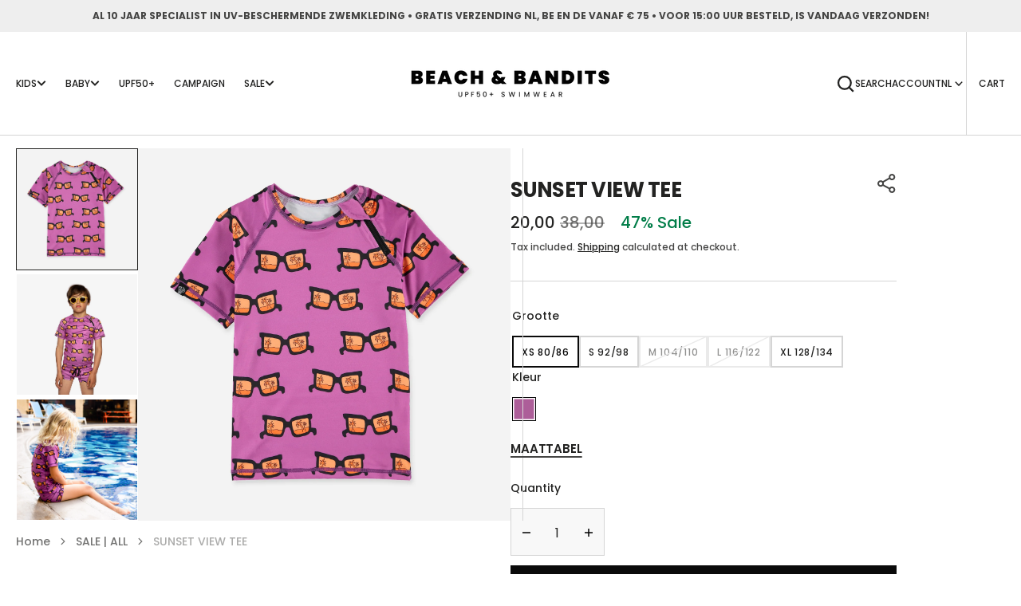

--- FILE ---
content_type: text/html; charset=utf-8
request_url: https://www.beachandbandits.com/products/sunset-view-tee
body_size: 40907
content:
<!doctype html>
<html
  class="no-js"
  data-scheme="light"
  lang="nl"
>
  <head>
    <meta charset="utf-8">
    <meta http-equiv="X-UA-Compatible" content="IE=edge">
    <meta name="viewport" content="width=device-width,initial-scale=1">
    <meta name="theme-color" content="">
    <link rel="canonical" href="https://www.beachandbandits.com/products/sunset-view-tee">
    <link rel="preconnect" href="https://cdn.shopify.com" crossorigin><link
        rel="icon"
        type="image/png"
        href="//www.beachandbandits.com/cdn/shop/files/shell_32x32.png?v=1698676458"
      ><link rel="preconnect" href="https://fonts.shopifycdn.com" crossorigin><title>SUNSET VIEW TEE – UV shirt korte mouw kinderen met UV50+ bescherming</title>

    
      <meta name="description" content="UV shirt (korte mouw) met UV50+ bescherming. Ademend en sneldrogend, biedt tot 97% bescherming. Met opvallende prints en een relaxte strandstijl voor kinderen.">
    

    

<meta property="og:site_name" content="Beach &amp; Bandits">
<meta property="og:url" content="https://www.beachandbandits.com/products/sunset-view-tee">
<meta property="og:title" content="SUNSET VIEW TEE – UV shirt korte mouw kinderen met UV50+ bescherming">
<meta property="og:type" content="product">
<meta property="og:description" content="UV shirt (korte mouw) met UV50+ bescherming. Ademend en sneldrogend, biedt tot 97% bescherming. Met opvallende prints en een relaxte strandstijl voor kinderen."><meta property="og:image" content="http://www.beachandbandits.com/cdn/shop/files/sunset-view-tee-front-grey.jpg?v=1705063138">
  <meta property="og:image:secure_url" content="https://www.beachandbandits.com/cdn/shop/files/sunset-view-tee-front-grey.jpg?v=1705063138">
  <meta property="og:image:width" content="2000">
  <meta property="og:image:height" content="2000"><meta property="og:price:amount" content="20,00">
  <meta property="og:price:currency" content="EUR"><meta name="twitter:card" content="summary_large_image">
<meta name="twitter:title" content="SUNSET VIEW TEE – UV shirt korte mouw kinderen met UV50+ bescherming">
<meta name="twitter:description" content="UV shirt (korte mouw) met UV50+ bescherming. Ademend en sneldrogend, biedt tot 97% bescherming. Met opvallende prints en een relaxte strandstijl voor kinderen.">


    <script src="//www.beachandbandits.com/cdn/shop/t/7/assets/constants.js?v=37383056447335370521739867462" defer="defer"></script>
		<script src="//www.beachandbandits.com/cdn/shop/t/7/assets/pubsub.js?v=34180055027472970951739867463" defer="defer"></script>
		<script src="//www.beachandbandits.com/cdn/shop/t/7/assets/global.js?v=155961164129870548911739867462" defer="defer"></script>

    <script>window.performance && window.performance.mark && window.performance.mark('shopify.content_for_header.start');</script><meta name="google-site-verification" content="eQyAtXUWR_4-m1-XRjQllxV-T_SRp7BdYwvl2lJAgzE">
<meta name="facebook-domain-verification" content="0muijcrgge9y7hxalmlt10awmc35ub">
<meta id="shopify-digital-wallet" name="shopify-digital-wallet" content="/78776467802/digital_wallets/dialog">
<meta name="shopify-checkout-api-token" content="b72e7456e6b12d72fdc27660a9e411d8">
<meta id="in-context-paypal-metadata" data-shop-id="78776467802" data-venmo-supported="false" data-environment="production" data-locale="nl_NL" data-paypal-v4="true" data-currency="EUR">
<link rel="alternate" hreflang="x-default" href="https://www.beachandbandits.com/products/sunset-view-tee">
<link rel="alternate" hreflang="nl" href="https://www.beachandbandits.com/products/sunset-view-tee">
<link rel="alternate" hreflang="en" href="https://www.beachandbandits.com/en/products/sunset-view-tee">
<link rel="alternate" hreflang="de" href="https://www.beachandbandits.com/de/products/sunset-view-tee">
<link rel="alternate" type="application/json+oembed" href="https://www.beachandbandits.com/products/sunset-view-tee.oembed">
<script async="async" src="/checkouts/internal/preloads.js?locale=nl-NL"></script>
<link rel="preconnect" href="https://shop.app" crossorigin="anonymous">
<script async="async" src="https://shop.app/checkouts/internal/preloads.js?locale=nl-NL&shop_id=78776467802" crossorigin="anonymous"></script>
<script id="apple-pay-shop-capabilities" type="application/json">{"shopId":78776467802,"countryCode":"NL","currencyCode":"EUR","merchantCapabilities":["supports3DS"],"merchantId":"gid:\/\/shopify\/Shop\/78776467802","merchantName":"Beach \u0026 Bandits","requiredBillingContactFields":["postalAddress","email","phone"],"requiredShippingContactFields":["postalAddress","email","phone"],"shippingType":"shipping","supportedNetworks":["visa","maestro","masterCard","amex"],"total":{"type":"pending","label":"Beach \u0026 Bandits","amount":"1.00"},"shopifyPaymentsEnabled":true,"supportsSubscriptions":true}</script>
<script id="shopify-features" type="application/json">{"accessToken":"b72e7456e6b12d72fdc27660a9e411d8","betas":["rich-media-storefront-analytics"],"domain":"www.beachandbandits.com","predictiveSearch":true,"shopId":78776467802,"locale":"nl"}</script>
<script>var Shopify = Shopify || {};
Shopify.shop = "c5288a-2.myshopify.com";
Shopify.locale = "nl";
Shopify.currency = {"active":"EUR","rate":"1.0"};
Shopify.country = "NL";
Shopify.theme = {"name":"SUMMER 2025 WEBSHOP VERSIE","id":178598314330,"schema_name":"Berlin","schema_version":"1.1.5","theme_store_id":2138,"role":"main"};
Shopify.theme.handle = "null";
Shopify.theme.style = {"id":null,"handle":null};
Shopify.cdnHost = "www.beachandbandits.com/cdn";
Shopify.routes = Shopify.routes || {};
Shopify.routes.root = "/";</script>
<script type="module">!function(o){(o.Shopify=o.Shopify||{}).modules=!0}(window);</script>
<script>!function(o){function n(){var o=[];function n(){o.push(Array.prototype.slice.apply(arguments))}return n.q=o,n}var t=o.Shopify=o.Shopify||{};t.loadFeatures=n(),t.autoloadFeatures=n()}(window);</script>
<script>
  window.ShopifyPay = window.ShopifyPay || {};
  window.ShopifyPay.apiHost = "shop.app\/pay";
  window.ShopifyPay.redirectState = null;
</script>
<script id="shop-js-analytics" type="application/json">{"pageType":"product"}</script>
<script defer="defer" async type="module" src="//www.beachandbandits.com/cdn/shopifycloud/shop-js/modules/v2/client.init-shop-cart-sync_vOV-a8uK.nl.esm.js"></script>
<script defer="defer" async type="module" src="//www.beachandbandits.com/cdn/shopifycloud/shop-js/modules/v2/chunk.common_CJhj07vB.esm.js"></script>
<script defer="defer" async type="module" src="//www.beachandbandits.com/cdn/shopifycloud/shop-js/modules/v2/chunk.modal_CUgVXUZf.esm.js"></script>
<script type="module">
  await import("//www.beachandbandits.com/cdn/shopifycloud/shop-js/modules/v2/client.init-shop-cart-sync_vOV-a8uK.nl.esm.js");
await import("//www.beachandbandits.com/cdn/shopifycloud/shop-js/modules/v2/chunk.common_CJhj07vB.esm.js");
await import("//www.beachandbandits.com/cdn/shopifycloud/shop-js/modules/v2/chunk.modal_CUgVXUZf.esm.js");

  window.Shopify.SignInWithShop?.initShopCartSync?.({"fedCMEnabled":true,"windoidEnabled":true});

</script>
<script>
  window.Shopify = window.Shopify || {};
  if (!window.Shopify.featureAssets) window.Shopify.featureAssets = {};
  window.Shopify.featureAssets['shop-js'] = {"shop-cart-sync":["modules/v2/client.shop-cart-sync_BXFoCcTc.nl.esm.js","modules/v2/chunk.common_CJhj07vB.esm.js","modules/v2/chunk.modal_CUgVXUZf.esm.js"],"init-fed-cm":["modules/v2/client.init-fed-cm_BrMTCua_.nl.esm.js","modules/v2/chunk.common_CJhj07vB.esm.js","modules/v2/chunk.modal_CUgVXUZf.esm.js"],"init-shop-email-lookup-coordinator":["modules/v2/client.init-shop-email-lookup-coordinator_BNYBSeU_.nl.esm.js","modules/v2/chunk.common_CJhj07vB.esm.js","modules/v2/chunk.modal_CUgVXUZf.esm.js"],"init-windoid":["modules/v2/client.init-windoid_CWCaoIdT.nl.esm.js","modules/v2/chunk.common_CJhj07vB.esm.js","modules/v2/chunk.modal_CUgVXUZf.esm.js"],"shop-button":["modules/v2/client.shop-button_DHPWWyFt.nl.esm.js","modules/v2/chunk.common_CJhj07vB.esm.js","modules/v2/chunk.modal_CUgVXUZf.esm.js"],"shop-cash-offers":["modules/v2/client.shop-cash-offers_DkrRGug0.nl.esm.js","modules/v2/chunk.common_CJhj07vB.esm.js","modules/v2/chunk.modal_CUgVXUZf.esm.js"],"shop-toast-manager":["modules/v2/client.shop-toast-manager_gEGA2pId.nl.esm.js","modules/v2/chunk.common_CJhj07vB.esm.js","modules/v2/chunk.modal_CUgVXUZf.esm.js"],"init-shop-cart-sync":["modules/v2/client.init-shop-cart-sync_vOV-a8uK.nl.esm.js","modules/v2/chunk.common_CJhj07vB.esm.js","modules/v2/chunk.modal_CUgVXUZf.esm.js"],"init-customer-accounts-sign-up":["modules/v2/client.init-customer-accounts-sign-up_DgkqQ-gA.nl.esm.js","modules/v2/client.shop-login-button_Cfex_xfE.nl.esm.js","modules/v2/chunk.common_CJhj07vB.esm.js","modules/v2/chunk.modal_CUgVXUZf.esm.js"],"pay-button":["modules/v2/client.pay-button_C5ffEwyD.nl.esm.js","modules/v2/chunk.common_CJhj07vB.esm.js","modules/v2/chunk.modal_CUgVXUZf.esm.js"],"init-customer-accounts":["modules/v2/client.init-customer-accounts_BXXDvmMv.nl.esm.js","modules/v2/client.shop-login-button_Cfex_xfE.nl.esm.js","modules/v2/chunk.common_CJhj07vB.esm.js","modules/v2/chunk.modal_CUgVXUZf.esm.js"],"avatar":["modules/v2/client.avatar_BTnouDA3.nl.esm.js"],"init-shop-for-new-customer-accounts":["modules/v2/client.init-shop-for-new-customer-accounts_BNCHBxRp.nl.esm.js","modules/v2/client.shop-login-button_Cfex_xfE.nl.esm.js","modules/v2/chunk.common_CJhj07vB.esm.js","modules/v2/chunk.modal_CUgVXUZf.esm.js"],"shop-follow-button":["modules/v2/client.shop-follow-button_BBFyycLo.nl.esm.js","modules/v2/chunk.common_CJhj07vB.esm.js","modules/v2/chunk.modal_CUgVXUZf.esm.js"],"checkout-modal":["modules/v2/client.checkout-modal_CAl1mkDZ.nl.esm.js","modules/v2/chunk.common_CJhj07vB.esm.js","modules/v2/chunk.modal_CUgVXUZf.esm.js"],"shop-login-button":["modules/v2/client.shop-login-button_Cfex_xfE.nl.esm.js","modules/v2/chunk.common_CJhj07vB.esm.js","modules/v2/chunk.modal_CUgVXUZf.esm.js"],"lead-capture":["modules/v2/client.lead-capture_Drczia_q.nl.esm.js","modules/v2/chunk.common_CJhj07vB.esm.js","modules/v2/chunk.modal_CUgVXUZf.esm.js"],"shop-login":["modules/v2/client.shop-login_WnrjWA38.nl.esm.js","modules/v2/chunk.common_CJhj07vB.esm.js","modules/v2/chunk.modal_CUgVXUZf.esm.js"],"payment-terms":["modules/v2/client.payment-terms_CJxlri54.nl.esm.js","modules/v2/chunk.common_CJhj07vB.esm.js","modules/v2/chunk.modal_CUgVXUZf.esm.js"]};
</script>
<script>(function() {
  var isLoaded = false;
  function asyncLoad() {
    if (isLoaded) return;
    isLoaded = true;
    var urls = ["https:\/\/chimpstatic.com\/mcjs-connected\/js\/users\/a3d9c96574abb461524359d04\/afaebc4a92bda5e1e66a4cab4.js?shop=c5288a-2.myshopify.com","https:\/\/loox.io\/widget\/1dAMJ5ZBoP\/loox.1743668170763.js?shop=c5288a-2.myshopify.com"];
    for (var i = 0; i < urls.length; i++) {
      var s = document.createElement('script');
      s.type = 'text/javascript';
      s.async = true;
      s.src = urls[i];
      var x = document.getElementsByTagName('script')[0];
      x.parentNode.insertBefore(s, x);
    }
  };
  if(window.attachEvent) {
    window.attachEvent('onload', asyncLoad);
  } else {
    window.addEventListener('load', asyncLoad, false);
  }
})();</script>
<script id="__st">var __st={"a":78776467802,"offset":3600,"reqid":"925180cd-adf9-46d5-806d-faa4a03f0366-1770008591","pageurl":"www.beachandbandits.com\/products\/sunset-view-tee","u":"b48a498273d8","p":"product","rtyp":"product","rid":8597477589338};</script>
<script>window.ShopifyPaypalV4VisibilityTracking = true;</script>
<script id="captcha-bootstrap">!function(){'use strict';const t='contact',e='account',n='new_comment',o=[[t,t],['blogs',n],['comments',n],[t,'customer']],c=[[e,'customer_login'],[e,'guest_login'],[e,'recover_customer_password'],[e,'create_customer']],r=t=>t.map((([t,e])=>`form[action*='/${t}']:not([data-nocaptcha='true']) input[name='form_type'][value='${e}']`)).join(','),a=t=>()=>t?[...document.querySelectorAll(t)].map((t=>t.form)):[];function s(){const t=[...o],e=r(t);return a(e)}const i='password',u='form_key',d=['recaptcha-v3-token','g-recaptcha-response','h-captcha-response',i],f=()=>{try{return window.sessionStorage}catch{return}},m='__shopify_v',_=t=>t.elements[u];function p(t,e,n=!1){try{const o=window.sessionStorage,c=JSON.parse(o.getItem(e)),{data:r}=function(t){const{data:e,action:n}=t;return t[m]||n?{data:e,action:n}:{data:t,action:n}}(c);for(const[e,n]of Object.entries(r))t.elements[e]&&(t.elements[e].value=n);n&&o.removeItem(e)}catch(o){console.error('form repopulation failed',{error:o})}}const l='form_type',E='cptcha';function T(t){t.dataset[E]=!0}const w=window,h=w.document,L='Shopify',v='ce_forms',y='captcha';let A=!1;((t,e)=>{const n=(g='f06e6c50-85a8-45c8-87d0-21a2b65856fe',I='https://cdn.shopify.com/shopifycloud/storefront-forms-hcaptcha/ce_storefront_forms_captcha_hcaptcha.v1.5.2.iife.js',D={infoText:'Beschermd door hCaptcha',privacyText:'Privacy',termsText:'Voorwaarden'},(t,e,n)=>{const o=w[L][v],c=o.bindForm;if(c)return c(t,g,e,D).then(n);var r;o.q.push([[t,g,e,D],n]),r=I,A||(h.body.append(Object.assign(h.createElement('script'),{id:'captcha-provider',async:!0,src:r})),A=!0)});var g,I,D;w[L]=w[L]||{},w[L][v]=w[L][v]||{},w[L][v].q=[],w[L][y]=w[L][y]||{},w[L][y].protect=function(t,e){n(t,void 0,e),T(t)},Object.freeze(w[L][y]),function(t,e,n,w,h,L){const[v,y,A,g]=function(t,e,n){const i=e?o:[],u=t?c:[],d=[...i,...u],f=r(d),m=r(i),_=r(d.filter((([t,e])=>n.includes(e))));return[a(f),a(m),a(_),s()]}(w,h,L),I=t=>{const e=t.target;return e instanceof HTMLFormElement?e:e&&e.form},D=t=>v().includes(t);t.addEventListener('submit',(t=>{const e=I(t);if(!e)return;const n=D(e)&&!e.dataset.hcaptchaBound&&!e.dataset.recaptchaBound,o=_(e),c=g().includes(e)&&(!o||!o.value);(n||c)&&t.preventDefault(),c&&!n&&(function(t){try{if(!f())return;!function(t){const e=f();if(!e)return;const n=_(t);if(!n)return;const o=n.value;o&&e.removeItem(o)}(t);const e=Array.from(Array(32),(()=>Math.random().toString(36)[2])).join('');!function(t,e){_(t)||t.append(Object.assign(document.createElement('input'),{type:'hidden',name:u})),t.elements[u].value=e}(t,e),function(t,e){const n=f();if(!n)return;const o=[...t.querySelectorAll(`input[type='${i}']`)].map((({name:t})=>t)),c=[...d,...o],r={};for(const[a,s]of new FormData(t).entries())c.includes(a)||(r[a]=s);n.setItem(e,JSON.stringify({[m]:1,action:t.action,data:r}))}(t,e)}catch(e){console.error('failed to persist form',e)}}(e),e.submit())}));const S=(t,e)=>{t&&!t.dataset[E]&&(n(t,e.some((e=>e===t))),T(t))};for(const o of['focusin','change'])t.addEventListener(o,(t=>{const e=I(t);D(e)&&S(e,y())}));const B=e.get('form_key'),M=e.get(l),P=B&&M;t.addEventListener('DOMContentLoaded',(()=>{const t=y();if(P)for(const e of t)e.elements[l].value===M&&p(e,B);[...new Set([...A(),...v().filter((t=>'true'===t.dataset.shopifyCaptcha))])].forEach((e=>S(e,t)))}))}(h,new URLSearchParams(w.location.search),n,t,e,['guest_login'])})(!0,!0)}();</script>
<script integrity="sha256-4kQ18oKyAcykRKYeNunJcIwy7WH5gtpwJnB7kiuLZ1E=" data-source-attribution="shopify.loadfeatures" defer="defer" src="//www.beachandbandits.com/cdn/shopifycloud/storefront/assets/storefront/load_feature-a0a9edcb.js" crossorigin="anonymous"></script>
<script crossorigin="anonymous" defer="defer" src="//www.beachandbandits.com/cdn/shopifycloud/storefront/assets/shopify_pay/storefront-65b4c6d7.js?v=20250812"></script>
<script data-source-attribution="shopify.dynamic_checkout.dynamic.init">var Shopify=Shopify||{};Shopify.PaymentButton=Shopify.PaymentButton||{isStorefrontPortableWallets:!0,init:function(){window.Shopify.PaymentButton.init=function(){};var t=document.createElement("script");t.src="https://www.beachandbandits.com/cdn/shopifycloud/portable-wallets/latest/portable-wallets.nl.js",t.type="module",document.head.appendChild(t)}};
</script>
<script data-source-attribution="shopify.dynamic_checkout.buyer_consent">
  function portableWalletsHideBuyerConsent(e){var t=document.getElementById("shopify-buyer-consent"),n=document.getElementById("shopify-subscription-policy-button");t&&n&&(t.classList.add("hidden"),t.setAttribute("aria-hidden","true"),n.removeEventListener("click",e))}function portableWalletsShowBuyerConsent(e){var t=document.getElementById("shopify-buyer-consent"),n=document.getElementById("shopify-subscription-policy-button");t&&n&&(t.classList.remove("hidden"),t.removeAttribute("aria-hidden"),n.addEventListener("click",e))}window.Shopify?.PaymentButton&&(window.Shopify.PaymentButton.hideBuyerConsent=portableWalletsHideBuyerConsent,window.Shopify.PaymentButton.showBuyerConsent=portableWalletsShowBuyerConsent);
</script>
<script data-source-attribution="shopify.dynamic_checkout.cart.bootstrap">document.addEventListener("DOMContentLoaded",(function(){function t(){return document.querySelector("shopify-accelerated-checkout-cart, shopify-accelerated-checkout")}if(t())Shopify.PaymentButton.init();else{new MutationObserver((function(e,n){t()&&(Shopify.PaymentButton.init(),n.disconnect())})).observe(document.body,{childList:!0,subtree:!0})}}));
</script>
<script id='scb4127' type='text/javascript' async='' src='https://www.beachandbandits.com/cdn/shopifycloud/privacy-banner/storefront-banner.js'></script><link id="shopify-accelerated-checkout-styles" rel="stylesheet" media="screen" href="https://www.beachandbandits.com/cdn/shopifycloud/portable-wallets/latest/accelerated-checkout-backwards-compat.css" crossorigin="anonymous">
<style id="shopify-accelerated-checkout-cart">
        #shopify-buyer-consent {
  margin-top: 1em;
  display: inline-block;
  width: 100%;
}

#shopify-buyer-consent.hidden {
  display: none;
}

#shopify-subscription-policy-button {
  background: none;
  border: none;
  padding: 0;
  text-decoration: underline;
  font-size: inherit;
  cursor: pointer;
}

#shopify-subscription-policy-button::before {
  box-shadow: none;
}

      </style>
<script id="sections-script" data-sections="main-product,product-recommendations,header,footer" defer="defer" src="//www.beachandbandits.com/cdn/shop/t/7/compiled_assets/scripts.js?v=3080"></script>
<script>window.performance && window.performance.mark && window.performance.mark('shopify.content_for_header.end');</script>

    <style data-shopify>
      @font-face {
  font-family: Poppins;
  font-weight: 500;
  font-style: normal;
  font-display: swap;
  src: url("//www.beachandbandits.com/cdn/fonts/poppins/poppins_n5.ad5b4b72b59a00358afc706450c864c3c8323842.woff2") format("woff2"),
       url("//www.beachandbandits.com/cdn/fonts/poppins/poppins_n5.33757fdf985af2d24b32fcd84c9a09224d4b2c39.woff") format("woff");
}

      @font-face {
  font-family: Poppins;
  font-weight: 700;
  font-style: normal;
  font-display: swap;
  src: url("//www.beachandbandits.com/cdn/fonts/poppins/poppins_n7.56758dcf284489feb014a026f3727f2f20a54626.woff2") format("woff2"),
       url("//www.beachandbandits.com/cdn/fonts/poppins/poppins_n7.f34f55d9b3d3205d2cd6f64955ff4b36f0cfd8da.woff") format("woff");
}

      @font-face {
  font-family: Poppins;
  font-weight: 700;
  font-style: normal;
  font-display: swap;
  src: url("//www.beachandbandits.com/cdn/fonts/poppins/poppins_n7.56758dcf284489feb014a026f3727f2f20a54626.woff2") format("woff2"),
       url("//www.beachandbandits.com/cdn/fonts/poppins/poppins_n7.f34f55d9b3d3205d2cd6f64955ff4b36f0cfd8da.woff") format("woff");
}

      @font-face {
  font-family: Poppins;
  font-weight: 500;
  font-style: normal;
  font-display: swap;
  src: url("//www.beachandbandits.com/cdn/fonts/poppins/poppins_n5.ad5b4b72b59a00358afc706450c864c3c8323842.woff2") format("woff2"),
       url("//www.beachandbandits.com/cdn/fonts/poppins/poppins_n5.33757fdf985af2d24b32fcd84c9a09224d4b2c39.woff") format("woff");
}

      @font-face {
  font-family: Poppins;
  font-weight: 600;
  font-style: normal;
  font-display: swap;
  src: url("//www.beachandbandits.com/cdn/fonts/poppins/poppins_n6.aa29d4918bc243723d56b59572e18228ed0786f6.woff2") format("woff2"),
       url("//www.beachandbandits.com/cdn/fonts/poppins/poppins_n6.5f815d845fe073750885d5b7e619ee00e8111208.woff") format("woff");
}

      @font-face {
  font-family: Poppins;
  font-weight: 700;
  font-style: normal;
  font-display: swap;
  src: url("//www.beachandbandits.com/cdn/fonts/poppins/poppins_n7.56758dcf284489feb014a026f3727f2f20a54626.woff2") format("woff2"),
       url("//www.beachandbandits.com/cdn/fonts/poppins/poppins_n7.f34f55d9b3d3205d2cd6f64955ff4b36f0cfd8da.woff") format("woff");
}

      @font-face {
  font-family: Poppins;
  font-weight: 500;
  font-style: normal;
  font-display: swap;
  src: url("//www.beachandbandits.com/cdn/fonts/poppins/poppins_n5.ad5b4b72b59a00358afc706450c864c3c8323842.woff2") format("woff2"),
       url("//www.beachandbandits.com/cdn/fonts/poppins/poppins_n5.33757fdf985af2d24b32fcd84c9a09224d4b2c39.woff") format("woff");
}

      @font-face {
  font-family: Poppins;
  font-weight: 500;
  font-style: normal;
  font-display: swap;
  src: url("//www.beachandbandits.com/cdn/fonts/poppins/poppins_n5.ad5b4b72b59a00358afc706450c864c3c8323842.woff2") format("woff2"),
       url("//www.beachandbandits.com/cdn/fonts/poppins/poppins_n5.33757fdf985af2d24b32fcd84c9a09224d4b2c39.woff") format("woff");
}

      @font-face {
  font-family: Poppins;
  font-weight: 400;
  font-style: normal;
  font-display: swap;
  src: url("//www.beachandbandits.com/cdn/fonts/poppins/poppins_n4.0ba78fa5af9b0e1a374041b3ceaadf0a43b41362.woff2") format("woff2"),
       url("//www.beachandbandits.com/cdn/fonts/poppins/poppins_n4.214741a72ff2596839fc9760ee7a770386cf16ca.woff") format("woff");
}

      @font-face {
  font-family: Poppins;
  font-weight: 600;
  font-style: normal;
  font-display: swap;
  src: url("//www.beachandbandits.com/cdn/fonts/poppins/poppins_n6.aa29d4918bc243723d56b59572e18228ed0786f6.woff2") format("woff2"),
       url("//www.beachandbandits.com/cdn/fonts/poppins/poppins_n6.5f815d845fe073750885d5b7e619ee00e8111208.woff") format("woff");
}

      @font-face {
  font-family: Poppins;
  font-weight: 400;
  font-style: normal;
  font-display: swap;
  src: url("//www.beachandbandits.com/cdn/fonts/poppins/poppins_n4.0ba78fa5af9b0e1a374041b3ceaadf0a43b41362.woff2") format("woff2"),
       url("//www.beachandbandits.com/cdn/fonts/poppins/poppins_n4.214741a72ff2596839fc9760ee7a770386cf16ca.woff") format("woff");
}


      @font-face {
  font-family: Poppins;
  font-weight: 300;
  font-style: normal;
  font-display: swap;
  src: url("//www.beachandbandits.com/cdn/fonts/poppins/poppins_n3.05f58335c3209cce17da4f1f1ab324ebe2982441.woff2") format("woff2"),
       url("//www.beachandbandits.com/cdn/fonts/poppins/poppins_n3.6971368e1f131d2c8ff8e3a44a36b577fdda3ff5.woff") format("woff");
}

      @font-face {
  font-family: Poppins;
  font-weight: 400;
  font-style: normal;
  font-display: swap;
  src: url("//www.beachandbandits.com/cdn/fonts/poppins/poppins_n4.0ba78fa5af9b0e1a374041b3ceaadf0a43b41362.woff2") format("woff2"),
       url("//www.beachandbandits.com/cdn/fonts/poppins/poppins_n4.214741a72ff2596839fc9760ee7a770386cf16ca.woff") format("woff");
}

      @font-face {
  font-family: Poppins;
  font-weight: 500;
  font-style: normal;
  font-display: swap;
  src: url("//www.beachandbandits.com/cdn/fonts/poppins/poppins_n5.ad5b4b72b59a00358afc706450c864c3c8323842.woff2") format("woff2"),
       url("//www.beachandbandits.com/cdn/fonts/poppins/poppins_n5.33757fdf985af2d24b32fcd84c9a09224d4b2c39.woff") format("woff");
}

      @font-face {
  font-family: Poppins;
  font-weight: 700;
  font-style: normal;
  font-display: swap;
  src: url("//www.beachandbandits.com/cdn/fonts/poppins/poppins_n7.56758dcf284489feb014a026f3727f2f20a54626.woff2") format("woff2"),
       url("//www.beachandbandits.com/cdn/fonts/poppins/poppins_n7.f34f55d9b3d3205d2cd6f64955ff4b36f0cfd8da.woff") format("woff");
}

      @font-face {
  font-family: Poppins;
  font-weight: 500;
  font-style: italic;
  font-display: swap;
  src: url("//www.beachandbandits.com/cdn/fonts/poppins/poppins_i5.6acfce842c096080e34792078ef3cb7c3aad24d4.woff2") format("woff2"),
       url("//www.beachandbandits.com/cdn/fonts/poppins/poppins_i5.a49113e4fe0ad7fd7716bd237f1602cbec299b3c.woff") format("woff");
}

      @font-face {
  font-family: Poppins;
  font-weight: 700;
  font-style: italic;
  font-display: swap;
  src: url("//www.beachandbandits.com/cdn/fonts/poppins/poppins_i7.42fd71da11e9d101e1e6c7932199f925f9eea42d.woff2") format("woff2"),
       url("//www.beachandbandits.com/cdn/fonts/poppins/poppins_i7.ec8499dbd7616004e21155106d13837fff4cf556.woff") format("woff");
}

      @font-face {
  font-family: Poppins;
  font-weight: 700;
  font-style: italic;
  font-display: swap;
  src: url("//www.beachandbandits.com/cdn/fonts/poppins/poppins_i7.42fd71da11e9d101e1e6c7932199f925f9eea42d.woff2") format("woff2"),
       url("//www.beachandbandits.com/cdn/fonts/poppins/poppins_i7.ec8499dbd7616004e21155106d13837fff4cf556.woff") format("woff");
}

      @font-face {
  font-family: Poppins;
  font-weight: 500;
  font-style: normal;
  font-display: swap;
  src: url("//www.beachandbandits.com/cdn/fonts/poppins/poppins_n5.ad5b4b72b59a00358afc706450c864c3c8323842.woff2") format("woff2"),
       url("//www.beachandbandits.com/cdn/fonts/poppins/poppins_n5.33757fdf985af2d24b32fcd84c9a09224d4b2c39.woff") format("woff");
}


      :root {
      	--spaced-section: 5rem;

      	--font-body-family: Poppins, sans-serif;
      	--font-body-style: normal;
      	--font-body-weight: 500;

      	--font-body-size: 12px;
      	--font-body-line-height: calc(180 / 100);
				

      	--font-heading-family: Poppins, sans-serif;
      	--font-heading-style: normal;
      	--font-heading-weight: 700;
      	--font-heading-letter-spacing: 0em;
      	--font-heading-line-height: 1.2;
      	--font-heading-text-transform: uppercase;

      	--font-subtitle-family: Poppins, sans-serif;
      	--font-subtitle-style: normal;
      	--font-subtitle-weight: 500;
      	--font-subtitle-text-transform: uppercase;
      	--font-subtitle-size: 12px;

      	--font-heading-h1-size: 70px;
      	--font-heading-h2-size: 50px;
      	--font-heading-h3-size: 32px;
      	--font-heading-h4-size: 24px;
      	--font-heading-h5-size: 20px;
      	--font-heading-h6-size: 16px;

      	--font-heading-card-family: Poppins, sans-serif;
      	--font-heading-card-style: normal;
      	--font-heading-card-weight: 700;
      	--font-text-card-family: Poppins, sans-serif;
      	--font-text-card-style: normal;
      	--font-text-card-weight: 500;

      	--font-heading-card-size: 18px;
      	--font-heading-card-size-big: 18px;
      	--font-text-card-size: 12px;

      	--font-button-family: Poppins, sans-serif;
      	--font-button-style: normal;
      	--font-button-weight: 600;
      	--font-button-text-transform: uppercase;

      	--font-button-family: Poppins, sans-serif;
      	--font-button-style: normal;
      	--font-button-weight: 600;
      	--font-button-text-transform: uppercase;
      	--font-button-letter-spacing: -0.01em;
      	--font-subtitle-letter-spacing: 0.06em;

      	--font-header-menu-family: Poppins, sans-serif;
      	--font-header-menu-style: normal;
      	--font-header-menu-weight: 500;
      	--font-header-menu-text-transform: uppercase;
      	--font-header-menu-link-size: 12px;
      	--font-aside-menu-link-size: 18px;

      	--font-footer-menu-family: Poppins, sans-serif;
      	--font-footer-menu-style: normal;
      	--font-footer-menu-weight: 400;
      	--font-footer-link-size: 12px;
      	--font-footer-bottom-link-size: 12px;

      	--color-foreground: 69, 69, 68;
      	--color-foreground-secondary: 143, 143, 142;
      	--color-foreground-title: 35, 35, 34;
      	--color-foreground-sub-title: 115, 115, 114;

      	--color-base-background-1: 255, 255, 255;
      	--color-base-background-2: 247, 247, 247;
      	--color-base-background-3: 245, 245, 241;
      	--color-base-background-4: 40, 40, 40;
      	--color-base-background-5: 40, 40, 40;

      	--color-announcement-bar-background-1: 12, 12, 11;
      	--color-announcement-bar-background-2: 238, 238, 238;

      	--color-button-text: 255, 255, 255;
      	--color-button: 10, 10, 10;
      	--color-button-hover-text: 255, 255, 255;
      	--color-button-hover: 10, 10, 10;
      	--color-button-secondary-text: 35, 35, 34;
      	--color-button-secondary-hover-text: 115, 115, 114;
      	--border-radius-button: 0px;

      	--payment-terms-background-color: #ffffff;
      	--color-overlay: 255, 255, 255;
      	--color-accent: 35, 35, 34;

      	--color-background-input: 248, 248, 248;

      	--color-border-input: 213, 213, 213;
      	--color-border-input-hover: 213, 213, 213;

      	--color-badge-bg: #232322;
      	--color-badge-text: #FFFFFF;
      	--color-border: 213, 213, 213;
      	--color-border-light: 213, 213, 213;
      	--color-background-card: 255, 255, 255;

      	--font-popups-heading-family: Poppins, sans-serif;
      	--font-popups-heading-style: normal;
      	--font-popups-heading-weight: 600;
      	--font-popups-text-family: Poppins, sans-serif;
      	--font-popups-text-style: normal;
      	--font-popups-text-weight: 400;
      	--font-popup-heading-size: 20px;
      	--font-popup-text-size: 12px;
      	--font-notification-heading-size: 20px;
      	--font-notification-text-size: 12px;

      }

      @media screen and (min-width: 990px) {
      	:root {
      		--spaced-section: 16rem;
      	}
      }

      *,
      *::before,
      *::after {
      	box-sizing: inherit;
      }

      html {
      	box-sizing: border-box;
      	font-size: 10px;
      	height: 100%;
      }

      body {
      	position: relative;
      	display: grid;
      	grid-template-rows: auto auto 1fr auto;
      	grid-template-columns: 100%;
      	min-height: 100%;
      	margin: 0;
      	font-size: var(--font-body-size);
      	line-height: 1.5;
      	font-family: var(--font-body-family);
      	font-style: var(--font-body-style);
      	font-weight: var(--font-body-weight);
      	overflow-x: hidden;
      }
    </style>
    <link href="//www.beachandbandits.com/cdn/shop/t/7/assets/swiper-bundle.min.css?v=67104566617031410831739867463" rel="stylesheet" type="text/css" media="all" />
    <link href="//www.beachandbandits.com/cdn/shop/t/7/assets/base.css?v=49356741585727969321739867462" rel="stylesheet" type="text/css" media="all" /><link
        rel="stylesheet"
        href="//www.beachandbandits.com/cdn/shop/t/7/assets/component-predictive-search.css?v=42774861740959906721739867462"
        media="print"
        onload="this.media='all'"
      ><link
        rel="preload"
        as="font"
        href="//www.beachandbandits.com/cdn/fonts/poppins/poppins_n5.ad5b4b72b59a00358afc706450c864c3c8323842.woff2"
        type="font/woff2"
        crossorigin
      ><link
        rel="preload"
        as="font"
        href="//www.beachandbandits.com/cdn/fonts/poppins/poppins_n7.56758dcf284489feb014a026f3727f2f20a54626.woff2"
        type="font/woff2"
        crossorigin
      ><script>
      document.documentElement.className = document.documentElement.className.replace('no-js', 'js');
      if (Shopify.designMode) {
        document.documentElement.classList.add('shopify-design-mode');
      }
    </script>

    <script src="//www.beachandbandits.com/cdn/shop/t/7/assets/jquery-3.6.0.js?v=184217876181003224711739867463" defer="defer"></script>
    <script
      src="//www.beachandbandits.com/cdn/shop/t/7/assets/swiper-bundle.min.js?v=91266435261445688101739867464"
      defer="defer"
    ></script>
    <script src="//www.beachandbandits.com/cdn/shop/t/7/assets/gsap.min.js?v=7945211475339172311739867462" defer="defer"></script>
    <script
      src="//www.beachandbandits.com/cdn/shop/t/7/assets/ScrollTrigger.min.js?v=66501933754752109161739867463"
      defer="defer"
    ></script><script src="//www.beachandbandits.com/cdn/shop/t/7/assets/search-modal.js?v=17671338842276518711739867463" defer="defer"></script><script src="//www.beachandbandits.com/cdn/shop/t/7/assets/popup.js?v=28494800908669175611739867463" defer="defer"></script>
		
			<script src="//www.beachandbandits.com/cdn/shop/t/7/assets/scroll-top.js?v=30238026647723394321739867463" defer="defer"></script>
		
		
      <script src="//www.beachandbandits.com/cdn/shop/t/7/assets/product-card.js?v=56370570836433011971739867463" defer="defer"></script>
    
    <script>
      let cscoDarkMode = {};

      (function () {
        const body = document.querySelector('html[data-scheme]');

        cscoDarkMode = {
          init: function (e) {
            this.initMode(e);
            window.matchMedia('(prefers-color-scheme: dark)').addListener((e) => {
              this.initMode(e);
            });

            window.addEventListener('load', () => {
              const toggleScheme = document.querySelectorAll('.header__toggle-scheme');
              toggleScheme.forEach((el) => {
                el.addEventListener('click', (e) => {
                  if ('dark' === body.getAttribute('data-scheme')) {
                    this.changeScheme('light', true);
                  } else {
                    this.changeScheme('dark', true);
                  }
                });
              });
            });
          },
          initMode: function (e) {
            let siteScheme = false;
            switch (
              'light' // Field. User’s system preference.
            ) {
              case 'dark':
                siteScheme = 'dark';
                break;
              case 'light':
                siteScheme = 'light';
                break;
              case 'system':
                siteScheme = 'auto';
                break;
            }
            if ('false') {
              // Field. Enable dark/light mode toggle.
              if ('light' === localStorage.getItem('_color_schema')) {
                siteScheme = 'light';
              }
              if ('dark' === localStorage.getItem('_color_schema')) {
                siteScheme = 'dark';
              }
            }
            if (siteScheme && siteScheme !== body.getAttribute('data-scheme')) {
              this.changeScheme(siteScheme, false);
            }
          },
          changeScheme: function (siteScheme, cookie) {
            body.classList.add('scheme-toggled');
            body.setAttribute('data-scheme', siteScheme);
            if (cookie) {
              localStorage.setItem('_color_schema', siteScheme);
            }
            setTimeout(() => {
              body.classList.remove('scheme-toggled');
            }, 100);
          },
        };
      })();
      cscoDarkMode.init();
      document.addEventListener('shopify:section:load', function () {
        setTimeout(() => {
          cscoDarkMode.init();
        }, 100);
      });
    </script>
  <script src="https://cdn.shopify.com/extensions/6c66d7d0-f631-46bf-8039-ad48ac607ad6/forms-2301/assets/shopify-forms-loader.js" type="text/javascript" defer="defer"></script>
<link href="https://monorail-edge.shopifysvc.com" rel="dns-prefetch">
<script>(function(){if ("sendBeacon" in navigator && "performance" in window) {try {var session_token_from_headers = performance.getEntriesByType('navigation')[0].serverTiming.find(x => x.name == '_s').description;} catch {var session_token_from_headers = undefined;}var session_cookie_matches = document.cookie.match(/_shopify_s=([^;]*)/);var session_token_from_cookie = session_cookie_matches && session_cookie_matches.length === 2 ? session_cookie_matches[1] : "";var session_token = session_token_from_headers || session_token_from_cookie || "";function handle_abandonment_event(e) {var entries = performance.getEntries().filter(function(entry) {return /monorail-edge.shopifysvc.com/.test(entry.name);});if (!window.abandonment_tracked && entries.length === 0) {window.abandonment_tracked = true;var currentMs = Date.now();var navigation_start = performance.timing.navigationStart;var payload = {shop_id: 78776467802,url: window.location.href,navigation_start,duration: currentMs - navigation_start,session_token,page_type: "product"};window.navigator.sendBeacon("https://monorail-edge.shopifysvc.com/v1/produce", JSON.stringify({schema_id: "online_store_buyer_site_abandonment/1.1",payload: payload,metadata: {event_created_at_ms: currentMs,event_sent_at_ms: currentMs}}));}}window.addEventListener('pagehide', handle_abandonment_event);}}());</script>
<script id="web-pixels-manager-setup">(function e(e,d,r,n,o){if(void 0===o&&(o={}),!Boolean(null===(a=null===(i=window.Shopify)||void 0===i?void 0:i.analytics)||void 0===a?void 0:a.replayQueue)){var i,a;window.Shopify=window.Shopify||{};var t=window.Shopify;t.analytics=t.analytics||{};var s=t.analytics;s.replayQueue=[],s.publish=function(e,d,r){return s.replayQueue.push([e,d,r]),!0};try{self.performance.mark("wpm:start")}catch(e){}var l=function(){var e={modern:/Edge?\/(1{2}[4-9]|1[2-9]\d|[2-9]\d{2}|\d{4,})\.\d+(\.\d+|)|Firefox\/(1{2}[4-9]|1[2-9]\d|[2-9]\d{2}|\d{4,})\.\d+(\.\d+|)|Chrom(ium|e)\/(9{2}|\d{3,})\.\d+(\.\d+|)|(Maci|X1{2}).+ Version\/(15\.\d+|(1[6-9]|[2-9]\d|\d{3,})\.\d+)([,.]\d+|)( \(\w+\)|)( Mobile\/\w+|) Safari\/|Chrome.+OPR\/(9{2}|\d{3,})\.\d+\.\d+|(CPU[ +]OS|iPhone[ +]OS|CPU[ +]iPhone|CPU IPhone OS|CPU iPad OS)[ +]+(15[._]\d+|(1[6-9]|[2-9]\d|\d{3,})[._]\d+)([._]\d+|)|Android:?[ /-](13[3-9]|1[4-9]\d|[2-9]\d{2}|\d{4,})(\.\d+|)(\.\d+|)|Android.+Firefox\/(13[5-9]|1[4-9]\d|[2-9]\d{2}|\d{4,})\.\d+(\.\d+|)|Android.+Chrom(ium|e)\/(13[3-9]|1[4-9]\d|[2-9]\d{2}|\d{4,})\.\d+(\.\d+|)|SamsungBrowser\/([2-9]\d|\d{3,})\.\d+/,legacy:/Edge?\/(1[6-9]|[2-9]\d|\d{3,})\.\d+(\.\d+|)|Firefox\/(5[4-9]|[6-9]\d|\d{3,})\.\d+(\.\d+|)|Chrom(ium|e)\/(5[1-9]|[6-9]\d|\d{3,})\.\d+(\.\d+|)([\d.]+$|.*Safari\/(?![\d.]+ Edge\/[\d.]+$))|(Maci|X1{2}).+ Version\/(10\.\d+|(1[1-9]|[2-9]\d|\d{3,})\.\d+)([,.]\d+|)( \(\w+\)|)( Mobile\/\w+|) Safari\/|Chrome.+OPR\/(3[89]|[4-9]\d|\d{3,})\.\d+\.\d+|(CPU[ +]OS|iPhone[ +]OS|CPU[ +]iPhone|CPU IPhone OS|CPU iPad OS)[ +]+(10[._]\d+|(1[1-9]|[2-9]\d|\d{3,})[._]\d+)([._]\d+|)|Android:?[ /-](13[3-9]|1[4-9]\d|[2-9]\d{2}|\d{4,})(\.\d+|)(\.\d+|)|Mobile Safari.+OPR\/([89]\d|\d{3,})\.\d+\.\d+|Android.+Firefox\/(13[5-9]|1[4-9]\d|[2-9]\d{2}|\d{4,})\.\d+(\.\d+|)|Android.+Chrom(ium|e)\/(13[3-9]|1[4-9]\d|[2-9]\d{2}|\d{4,})\.\d+(\.\d+|)|Android.+(UC? ?Browser|UCWEB|U3)[ /]?(15\.([5-9]|\d{2,})|(1[6-9]|[2-9]\d|\d{3,})\.\d+)\.\d+|SamsungBrowser\/(5\.\d+|([6-9]|\d{2,})\.\d+)|Android.+MQ{2}Browser\/(14(\.(9|\d{2,})|)|(1[5-9]|[2-9]\d|\d{3,})(\.\d+|))(\.\d+|)|K[Aa][Ii]OS\/(3\.\d+|([4-9]|\d{2,})\.\d+)(\.\d+|)/},d=e.modern,r=e.legacy,n=navigator.userAgent;return n.match(d)?"modern":n.match(r)?"legacy":"unknown"}(),u="modern"===l?"modern":"legacy",c=(null!=n?n:{modern:"",legacy:""})[u],f=function(e){return[e.baseUrl,"/wpm","/b",e.hashVersion,"modern"===e.buildTarget?"m":"l",".js"].join("")}({baseUrl:d,hashVersion:r,buildTarget:u}),m=function(e){var d=e.version,r=e.bundleTarget,n=e.surface,o=e.pageUrl,i=e.monorailEndpoint;return{emit:function(e){var a=e.status,t=e.errorMsg,s=(new Date).getTime(),l=JSON.stringify({metadata:{event_sent_at_ms:s},events:[{schema_id:"web_pixels_manager_load/3.1",payload:{version:d,bundle_target:r,page_url:o,status:a,surface:n,error_msg:t},metadata:{event_created_at_ms:s}}]});if(!i)return console&&console.warn&&console.warn("[Web Pixels Manager] No Monorail endpoint provided, skipping logging."),!1;try{return self.navigator.sendBeacon.bind(self.navigator)(i,l)}catch(e){}var u=new XMLHttpRequest;try{return u.open("POST",i,!0),u.setRequestHeader("Content-Type","text/plain"),u.send(l),!0}catch(e){return console&&console.warn&&console.warn("[Web Pixels Manager] Got an unhandled error while logging to Monorail."),!1}}}}({version:r,bundleTarget:l,surface:e.surface,pageUrl:self.location.href,monorailEndpoint:e.monorailEndpoint});try{o.browserTarget=l,function(e){var d=e.src,r=e.async,n=void 0===r||r,o=e.onload,i=e.onerror,a=e.sri,t=e.scriptDataAttributes,s=void 0===t?{}:t,l=document.createElement("script"),u=document.querySelector("head"),c=document.querySelector("body");if(l.async=n,l.src=d,a&&(l.integrity=a,l.crossOrigin="anonymous"),s)for(var f in s)if(Object.prototype.hasOwnProperty.call(s,f))try{l.dataset[f]=s[f]}catch(e){}if(o&&l.addEventListener("load",o),i&&l.addEventListener("error",i),u)u.appendChild(l);else{if(!c)throw new Error("Did not find a head or body element to append the script");c.appendChild(l)}}({src:f,async:!0,onload:function(){if(!function(){var e,d;return Boolean(null===(d=null===(e=window.Shopify)||void 0===e?void 0:e.analytics)||void 0===d?void 0:d.initialized)}()){var d=window.webPixelsManager.init(e)||void 0;if(d){var r=window.Shopify.analytics;r.replayQueue.forEach((function(e){var r=e[0],n=e[1],o=e[2];d.publishCustomEvent(r,n,o)})),r.replayQueue=[],r.publish=d.publishCustomEvent,r.visitor=d.visitor,r.initialized=!0}}},onerror:function(){return m.emit({status:"failed",errorMsg:"".concat(f," has failed to load")})},sri:function(e){var d=/^sha384-[A-Za-z0-9+/=]+$/;return"string"==typeof e&&d.test(e)}(c)?c:"",scriptDataAttributes:o}),m.emit({status:"loading"})}catch(e){m.emit({status:"failed",errorMsg:(null==e?void 0:e.message)||"Unknown error"})}}})({shopId: 78776467802,storefrontBaseUrl: "https://www.beachandbandits.com",extensionsBaseUrl: "https://extensions.shopifycdn.com/cdn/shopifycloud/web-pixels-manager",monorailEndpoint: "https://monorail-edge.shopifysvc.com/unstable/produce_batch",surface: "storefront-renderer",enabledBetaFlags: ["2dca8a86"],webPixelsConfigList: [{"id":"1068990810","configuration":"{\"config\":\"{\\\"google_tag_ids\\\":[\\\"G-ZJVD8636DD\\\",\\\"AW-662798039\\\",\\\"GT-M3V5GQBX\\\"],\\\"target_country\\\":\\\"NL\\\",\\\"gtag_events\\\":[{\\\"type\\\":\\\"begin_checkout\\\",\\\"action_label\\\":[\\\"G-ZJVD8636DD\\\",\\\"AW-662798039\\\/hnPNCNm1hKgbENf9hbwC\\\"]},{\\\"type\\\":\\\"search\\\",\\\"action_label\\\":[\\\"G-ZJVD8636DD\\\",\\\"AW-662798039\\\/gY4eCOW1hKgbENf9hbwC\\\"]},{\\\"type\\\":\\\"view_item\\\",\\\"action_label\\\":[\\\"G-ZJVD8636DD\\\",\\\"AW-662798039\\\/LY_8COK1hKgbENf9hbwC\\\",\\\"MC-9T5LX1S8K7\\\"]},{\\\"type\\\":\\\"purchase\\\",\\\"action_label\\\":[\\\"G-ZJVD8636DD\\\",\\\"AW-662798039\\\/vTaiCNq97YMYENf9hbwC\\\",\\\"MC-9T5LX1S8K7\\\"]},{\\\"type\\\":\\\"page_view\\\",\\\"action_label\\\":[\\\"G-ZJVD8636DD\\\",\\\"AW-662798039\\\/o0-iCN-1hKgbENf9hbwC\\\",\\\"MC-9T5LX1S8K7\\\"]},{\\\"type\\\":\\\"add_payment_info\\\",\\\"action_label\\\":[\\\"G-ZJVD8636DD\\\",\\\"AW-662798039\\\/201uCOi1hKgbENf9hbwC\\\"]},{\\\"type\\\":\\\"add_to_cart\\\",\\\"action_label\\\":[\\\"G-ZJVD8636DD\\\",\\\"AW-662798039\\\/mSaSCNy1hKgbENf9hbwC\\\"]}],\\\"enable_monitoring_mode\\\":false}\"}","eventPayloadVersion":"v1","runtimeContext":"OPEN","scriptVersion":"b2a88bafab3e21179ed38636efcd8a93","type":"APP","apiClientId":1780363,"privacyPurposes":[],"dataSharingAdjustments":{"protectedCustomerApprovalScopes":["read_customer_address","read_customer_email","read_customer_name","read_customer_personal_data","read_customer_phone"]}},{"id":"327549274","configuration":"{\"pixel_id\":\"721028820013365\",\"pixel_type\":\"facebook_pixel\"}","eventPayloadVersion":"v1","runtimeContext":"OPEN","scriptVersion":"ca16bc87fe92b6042fbaa3acc2fbdaa6","type":"APP","apiClientId":2329312,"privacyPurposes":["ANALYTICS","MARKETING","SALE_OF_DATA"],"dataSharingAdjustments":{"protectedCustomerApprovalScopes":["read_customer_address","read_customer_email","read_customer_name","read_customer_personal_data","read_customer_phone"]}},{"id":"72548698","eventPayloadVersion":"1","runtimeContext":"LAX","scriptVersion":"1","type":"CUSTOM","privacyPurposes":["SALE_OF_DATA"],"name":"Google Tag Manager"},{"id":"shopify-app-pixel","configuration":"{}","eventPayloadVersion":"v1","runtimeContext":"STRICT","scriptVersion":"0450","apiClientId":"shopify-pixel","type":"APP","privacyPurposes":["ANALYTICS","MARKETING"]},{"id":"shopify-custom-pixel","eventPayloadVersion":"v1","runtimeContext":"LAX","scriptVersion":"0450","apiClientId":"shopify-pixel","type":"CUSTOM","privacyPurposes":["ANALYTICS","MARKETING"]}],isMerchantRequest: false,initData: {"shop":{"name":"Beach \u0026 Bandits","paymentSettings":{"currencyCode":"EUR"},"myshopifyDomain":"c5288a-2.myshopify.com","countryCode":"NL","storefrontUrl":"https:\/\/www.beachandbandits.com"},"customer":null,"cart":null,"checkout":null,"productVariants":[{"price":{"amount":20.0,"currencyCode":"EUR"},"product":{"title":"SUNSET VIEW TEE","vendor":"Beach \u0026 Bandits","id":"8597477589338","untranslatedTitle":"SUNSET VIEW TEE","url":"\/products\/sunset-view-tee","type":"UV zwemkleding kinderen"},"id":"47254643605850","image":{"src":"\/\/www.beachandbandits.com\/cdn\/shop\/files\/sunset-view-tee-front-grey.jpg?v=1705063138"},"sku":"TO2401PU-XS","title":"XS 80\/86 \/ Purple","untranslatedTitle":"XS 80\/86 \/ Purple"},{"price":{"amount":20.0,"currencyCode":"EUR"},"product":{"title":"SUNSET VIEW TEE","vendor":"Beach \u0026 Bandits","id":"8597477589338","untranslatedTitle":"SUNSET VIEW TEE","url":"\/products\/sunset-view-tee","type":"UV zwemkleding kinderen"},"id":"47254631907674","image":{"src":"\/\/www.beachandbandits.com\/cdn\/shop\/files\/sunset-view-tee-front-grey.jpg?v=1705063138"},"sku":"TO2401PU-S","title":"S 92\/98 \/ Purple","untranslatedTitle":"S 92\/98 \/ Purple"},{"price":{"amount":20.0,"currencyCode":"EUR"},"product":{"title":"SUNSET VIEW TEE","vendor":"Beach \u0026 Bandits","id":"8597477589338","untranslatedTitle":"SUNSET VIEW TEE","url":"\/products\/sunset-view-tee","type":"UV zwemkleding kinderen"},"id":"47254631940442","image":{"src":"\/\/www.beachandbandits.com\/cdn\/shop\/files\/sunset-view-tee-front-grey.jpg?v=1705063138"},"sku":"TO2401PU-M","title":"M 104\/110 \/ Purple","untranslatedTitle":"M 104\/110 \/ Purple"},{"price":{"amount":20.0,"currencyCode":"EUR"},"product":{"title":"SUNSET VIEW TEE","vendor":"Beach \u0026 Bandits","id":"8597477589338","untranslatedTitle":"SUNSET VIEW TEE","url":"\/products\/sunset-view-tee","type":"UV zwemkleding kinderen"},"id":"47254631973210","image":{"src":"\/\/www.beachandbandits.com\/cdn\/shop\/files\/sunset-view-tee-front-grey.jpg?v=1705063138"},"sku":"TO2401PU-L","title":"L 116\/122 \/ Purple","untranslatedTitle":"L 116\/122 \/ Purple"},{"price":{"amount":20.0,"currencyCode":"EUR"},"product":{"title":"SUNSET VIEW TEE","vendor":"Beach \u0026 Bandits","id":"8597477589338","untranslatedTitle":"SUNSET VIEW TEE","url":"\/products\/sunset-view-tee","type":"UV zwemkleding kinderen"},"id":"47254632005978","image":{"src":"\/\/www.beachandbandits.com\/cdn\/shop\/files\/sunset-view-tee-front-grey.jpg?v=1705063138"},"sku":"TO2401PU-XL","title":"XL 128\/134 \/ Purple","untranslatedTitle":"XL 128\/134 \/ Purple"}],"purchasingCompany":null},},"https://www.beachandbandits.com/cdn","1d2a099fw23dfb22ep557258f5m7a2edbae",{"modern":"","legacy":""},{"shopId":"78776467802","storefrontBaseUrl":"https:\/\/www.beachandbandits.com","extensionBaseUrl":"https:\/\/extensions.shopifycdn.com\/cdn\/shopifycloud\/web-pixels-manager","surface":"storefront-renderer","enabledBetaFlags":"[\"2dca8a86\"]","isMerchantRequest":"false","hashVersion":"1d2a099fw23dfb22ep557258f5m7a2edbae","publish":"custom","events":"[[\"page_viewed\",{}],[\"product_viewed\",{\"productVariant\":{\"price\":{\"amount\":20.0,\"currencyCode\":\"EUR\"},\"product\":{\"title\":\"SUNSET VIEW TEE\",\"vendor\":\"Beach \u0026 Bandits\",\"id\":\"8597477589338\",\"untranslatedTitle\":\"SUNSET VIEW TEE\",\"url\":\"\/products\/sunset-view-tee\",\"type\":\"UV zwemkleding kinderen\"},\"id\":\"47254643605850\",\"image\":{\"src\":\"\/\/www.beachandbandits.com\/cdn\/shop\/files\/sunset-view-tee-front-grey.jpg?v=1705063138\"},\"sku\":\"TO2401PU-XS\",\"title\":\"XS 80\/86 \/ Purple\",\"untranslatedTitle\":\"XS 80\/86 \/ Purple\"}}]]"});</script><script>
  window.ShopifyAnalytics = window.ShopifyAnalytics || {};
  window.ShopifyAnalytics.meta = window.ShopifyAnalytics.meta || {};
  window.ShopifyAnalytics.meta.currency = 'EUR';
  var meta = {"product":{"id":8597477589338,"gid":"gid:\/\/shopify\/Product\/8597477589338","vendor":"Beach \u0026 Bandits","type":"UV zwemkleding kinderen","handle":"sunset-view-tee","variants":[{"id":47254643605850,"price":2000,"name":"SUNSET VIEW TEE - XS 80\/86 \/ Purple","public_title":"XS 80\/86 \/ Purple","sku":"TO2401PU-XS"},{"id":47254631907674,"price":2000,"name":"SUNSET VIEW TEE - S 92\/98 \/ Purple","public_title":"S 92\/98 \/ Purple","sku":"TO2401PU-S"},{"id":47254631940442,"price":2000,"name":"SUNSET VIEW TEE - M 104\/110 \/ Purple","public_title":"M 104\/110 \/ Purple","sku":"TO2401PU-M"},{"id":47254631973210,"price":2000,"name":"SUNSET VIEW TEE - L 116\/122 \/ Purple","public_title":"L 116\/122 \/ Purple","sku":"TO2401PU-L"},{"id":47254632005978,"price":2000,"name":"SUNSET VIEW TEE - XL 128\/134 \/ Purple","public_title":"XL 128\/134 \/ Purple","sku":"TO2401PU-XL"}],"remote":false},"page":{"pageType":"product","resourceType":"product","resourceId":8597477589338,"requestId":"925180cd-adf9-46d5-806d-faa4a03f0366-1770008591"}};
  for (var attr in meta) {
    window.ShopifyAnalytics.meta[attr] = meta[attr];
  }
</script>
<script class="analytics">
  (function () {
    var customDocumentWrite = function(content) {
      var jquery = null;

      if (window.jQuery) {
        jquery = window.jQuery;
      } else if (window.Checkout && window.Checkout.$) {
        jquery = window.Checkout.$;
      }

      if (jquery) {
        jquery('body').append(content);
      }
    };

    var hasLoggedConversion = function(token) {
      if (token) {
        return document.cookie.indexOf('loggedConversion=' + token) !== -1;
      }
      return false;
    }

    var setCookieIfConversion = function(token) {
      if (token) {
        var twoMonthsFromNow = new Date(Date.now());
        twoMonthsFromNow.setMonth(twoMonthsFromNow.getMonth() + 2);

        document.cookie = 'loggedConversion=' + token + '; expires=' + twoMonthsFromNow;
      }
    }

    var trekkie = window.ShopifyAnalytics.lib = window.trekkie = window.trekkie || [];
    if (trekkie.integrations) {
      return;
    }
    trekkie.methods = [
      'identify',
      'page',
      'ready',
      'track',
      'trackForm',
      'trackLink'
    ];
    trekkie.factory = function(method) {
      return function() {
        var args = Array.prototype.slice.call(arguments);
        args.unshift(method);
        trekkie.push(args);
        return trekkie;
      };
    };
    for (var i = 0; i < trekkie.methods.length; i++) {
      var key = trekkie.methods[i];
      trekkie[key] = trekkie.factory(key);
    }
    trekkie.load = function(config) {
      trekkie.config = config || {};
      trekkie.config.initialDocumentCookie = document.cookie;
      var first = document.getElementsByTagName('script')[0];
      var script = document.createElement('script');
      script.type = 'text/javascript';
      script.onerror = function(e) {
        var scriptFallback = document.createElement('script');
        scriptFallback.type = 'text/javascript';
        scriptFallback.onerror = function(error) {
                var Monorail = {
      produce: function produce(monorailDomain, schemaId, payload) {
        var currentMs = new Date().getTime();
        var event = {
          schema_id: schemaId,
          payload: payload,
          metadata: {
            event_created_at_ms: currentMs,
            event_sent_at_ms: currentMs
          }
        };
        return Monorail.sendRequest("https://" + monorailDomain + "/v1/produce", JSON.stringify(event));
      },
      sendRequest: function sendRequest(endpointUrl, payload) {
        // Try the sendBeacon API
        if (window && window.navigator && typeof window.navigator.sendBeacon === 'function' && typeof window.Blob === 'function' && !Monorail.isIos12()) {
          var blobData = new window.Blob([payload], {
            type: 'text/plain'
          });

          if (window.navigator.sendBeacon(endpointUrl, blobData)) {
            return true;
          } // sendBeacon was not successful

        } // XHR beacon

        var xhr = new XMLHttpRequest();

        try {
          xhr.open('POST', endpointUrl);
          xhr.setRequestHeader('Content-Type', 'text/plain');
          xhr.send(payload);
        } catch (e) {
          console.log(e);
        }

        return false;
      },
      isIos12: function isIos12() {
        return window.navigator.userAgent.lastIndexOf('iPhone; CPU iPhone OS 12_') !== -1 || window.navigator.userAgent.lastIndexOf('iPad; CPU OS 12_') !== -1;
      }
    };
    Monorail.produce('monorail-edge.shopifysvc.com',
      'trekkie_storefront_load_errors/1.1',
      {shop_id: 78776467802,
      theme_id: 178598314330,
      app_name: "storefront",
      context_url: window.location.href,
      source_url: "//www.beachandbandits.com/cdn/s/trekkie.storefront.c59ea00e0474b293ae6629561379568a2d7c4bba.min.js"});

        };
        scriptFallback.async = true;
        scriptFallback.src = '//www.beachandbandits.com/cdn/s/trekkie.storefront.c59ea00e0474b293ae6629561379568a2d7c4bba.min.js';
        first.parentNode.insertBefore(scriptFallback, first);
      };
      script.async = true;
      script.src = '//www.beachandbandits.com/cdn/s/trekkie.storefront.c59ea00e0474b293ae6629561379568a2d7c4bba.min.js';
      first.parentNode.insertBefore(script, first);
    };
    trekkie.load(
      {"Trekkie":{"appName":"storefront","development":false,"defaultAttributes":{"shopId":78776467802,"isMerchantRequest":null,"themeId":178598314330,"themeCityHash":"8050195959529081587","contentLanguage":"nl","currency":"EUR","eventMetadataId":"78770619-45bb-4c40-8915-eed06f31d747"},"isServerSideCookieWritingEnabled":true,"monorailRegion":"shop_domain","enabledBetaFlags":["65f19447","b5387b81"]},"Session Attribution":{},"S2S":{"facebookCapiEnabled":true,"source":"trekkie-storefront-renderer","apiClientId":580111}}
    );

    var loaded = false;
    trekkie.ready(function() {
      if (loaded) return;
      loaded = true;

      window.ShopifyAnalytics.lib = window.trekkie;

      var originalDocumentWrite = document.write;
      document.write = customDocumentWrite;
      try { window.ShopifyAnalytics.merchantGoogleAnalytics.call(this); } catch(error) {};
      document.write = originalDocumentWrite;

      window.ShopifyAnalytics.lib.page(null,{"pageType":"product","resourceType":"product","resourceId":8597477589338,"requestId":"925180cd-adf9-46d5-806d-faa4a03f0366-1770008591","shopifyEmitted":true});

      var match = window.location.pathname.match(/checkouts\/(.+)\/(thank_you|post_purchase)/)
      var token = match? match[1]: undefined;
      if (!hasLoggedConversion(token)) {
        setCookieIfConversion(token);
        window.ShopifyAnalytics.lib.track("Viewed Product",{"currency":"EUR","variantId":47254643605850,"productId":8597477589338,"productGid":"gid:\/\/shopify\/Product\/8597477589338","name":"SUNSET VIEW TEE - XS 80\/86 \/ Purple","price":"20.00","sku":"TO2401PU-XS","brand":"Beach \u0026 Bandits","variant":"XS 80\/86 \/ Purple","category":"UV zwemkleding kinderen","nonInteraction":true,"remote":false},undefined,undefined,{"shopifyEmitted":true});
      window.ShopifyAnalytics.lib.track("monorail:\/\/trekkie_storefront_viewed_product\/1.1",{"currency":"EUR","variantId":47254643605850,"productId":8597477589338,"productGid":"gid:\/\/shopify\/Product\/8597477589338","name":"SUNSET VIEW TEE - XS 80\/86 \/ Purple","price":"20.00","sku":"TO2401PU-XS","brand":"Beach \u0026 Bandits","variant":"XS 80\/86 \/ Purple","category":"UV zwemkleding kinderen","nonInteraction":true,"remote":false,"referer":"https:\/\/www.beachandbandits.com\/products\/sunset-view-tee"});
      }
    });


        var eventsListenerScript = document.createElement('script');
        eventsListenerScript.async = true;
        eventsListenerScript.src = "//www.beachandbandits.com/cdn/shopifycloud/storefront/assets/shop_events_listener-3da45d37.js";
        document.getElementsByTagName('head')[0].appendChild(eventsListenerScript);

})();</script>
<script
  defer
  src="https://www.beachandbandits.com/cdn/shopifycloud/perf-kit/shopify-perf-kit-3.1.0.min.js"
  data-application="storefront-renderer"
  data-shop-id="78776467802"
  data-render-region="gcp-us-east1"
  data-page-type="product"
  data-theme-instance-id="178598314330"
  data-theme-name="Berlin"
  data-theme-version="1.1.5"
  data-monorail-region="shop_domain"
  data-resource-timing-sampling-rate="10"
  data-shs="true"
  data-shs-beacon="true"
  data-shs-export-with-fetch="true"
  data-shs-logs-sample-rate="1"
  data-shs-beacon-endpoint="https://www.beachandbandits.com/api/collect"
></script>
</head>

  <body class="template-product template-product-tees">
    <a class="skip-to-content-link button button--primary visually-hidden" href="#MainContent">
      Skip to content
    </a>

    <!-- BEGIN sections: header-group -->
<div id="shopify-section-sections--24673358414170__announcement-bar" class="shopify-section shopify-section-group-header-group section-announcement"><script src="//www.beachandbandits.com/cdn/shop/t/7/assets/announcement.js?v=13781613056853713981739867462" defer="defer"></script>

<style>
   :root {
  	--announcement-height: 40px;
   }
  @media screen and (min-width: 576px) {
  	:root {
  		--announcement-height: 40px;
  	}
  }
</style>

<div
  class="announcement-bar announcement-bar-light color-background-2"
  role="region"
  aria-label="Announcement"
  
>
  <div class="announcement-bar__box">
    <div class="announcement-bar__message">
      <div class="announcement-bar__text">
        <p>Al 10 jaar specialist in UV-Beschermende zwemkleding • Gratis verzending NL, BE en DE vanaf € 75 • Voor 15:00 uur besteld, is vandaag Verzonden!</p>
      </div>
    </div>
  </div>

  <div
    class="announcement-bar__slide"
    data-announcement-speed="13"
    data-announcement-id="sections--24673358414170__announcement-bar"
  >
    <div class="swiper container announcement-js-sections--24673358414170__announcement-bar">
      <div class="swiper-wrapper">
            <div class="swiper-slide">
              <div class="announcement-bar__text announcement__title">
                <div class="announcement__item">
                  <p>Al 10 jaar specialist in UV-Beschermende zwemkleding • Gratis verzending NL, BE en DE vanaf € 75 • Voor 15:00 uur besteld, is vandaag Verzonden!</p>
                </div>
              </div>
            </div>
          
            <div class="swiper-slide">
              <div class="announcement-bar__text announcement__title">
                <div class="announcement__item">
                  <p>Al 10 jaar specialist in UV-Beschermende zwemkleding • Gratis verzending NL, BE en DE vanaf € 75 • Voor 15:00 uur besteld, is vandaag Verzonden!</p>
                </div>
              </div>
            </div>
          
            <div class="swiper-slide">
              <div class="announcement-bar__text announcement__title">
                <div class="announcement__item">
                  <p>Al 10 jaar specialist in UV-Beschermende zwemkleding • Gratis verzending NL, BE en DE vanaf € 75 • Voor 15:00 uur besteld, is vandaag Verzonden!</p>
                </div>
              </div>
            </div>
          
            <div class="swiper-slide">
              <div class="announcement-bar__text announcement__title">
                <div class="announcement__item">
                  <p>Al 10 jaar specialist in UV-Beschermende zwemkleding • Gratis verzending NL, BE en DE vanaf € 75 • Voor 15:00 uur besteld, is vandaag Verzonden!</p>
                </div>
              </div>
            </div>
          
            <div class="swiper-slide">
              <div class="announcement-bar__text announcement__title">
                <div class="announcement__item">
                  <p>Al 10 jaar specialist in UV-Beschermende zwemkleding • Gratis verzending NL, BE en DE vanaf € 75 • Voor 15:00 uur besteld, is vandaag Verzonden!</p>
                </div>
              </div>
            </div>
          
            <div class="swiper-slide">
              <div class="announcement-bar__text announcement__title">
                <div class="announcement__item">
                  <p>Al 10 jaar specialist in UV-Beschermende zwemkleding • Gratis verzending NL, BE en DE vanaf € 75 • Voor 15:00 uur besteld, is vandaag Verzonden!</p>
                </div>
              </div>
            </div>
          
            <div class="swiper-slide">
              <div class="announcement-bar__text announcement__title">
                <div class="announcement__item">
                  <p>Al 10 jaar specialist in UV-Beschermende zwemkleding • Gratis verzending NL, BE en DE vanaf € 75 • Voor 15:00 uur besteld, is vandaag Verzonden!</p>
                </div>
              </div>
            </div>
          
            <div class="swiper-slide">
              <div class="announcement-bar__text announcement__title">
                <div class="announcement__item">
                  <p>Al 10 jaar specialist in UV-Beschermende zwemkleding • Gratis verzending NL, BE en DE vanaf € 75 • Voor 15:00 uur besteld, is vandaag Verzonden!</p>
                </div>
              </div>
            </div>
          
            <div class="swiper-slide">
              <div class="announcement-bar__text announcement__title">
                <div class="announcement__item">
                  <p>Al 10 jaar specialist in UV-Beschermende zwemkleding • Gratis verzending NL, BE en DE vanaf € 75 • Voor 15:00 uur besteld, is vandaag Verzonden!</p>
                </div>
              </div>
            </div>
          
            <div class="swiper-slide">
              <div class="announcement-bar__text announcement__title">
                <div class="announcement__item">
                  <p>Al 10 jaar specialist in UV-Beschermende zwemkleding • Gratis verzending NL, BE en DE vanaf € 75 • Voor 15:00 uur besteld, is vandaag Verzonden!</p>
                </div>
              </div>
            </div>
          </div>
    </div>
  </div>
</div>


<style> #shopify-section-sections--24673358414170__announcement-bar .announcement-bar .announcement-bar__text {font-size: 12px;} </style></div><div id="shopify-section-sections--24673358414170__header" class="shopify-section shopify-section-group-header-group header-main-section"><link rel="stylesheet" href="//www.beachandbandits.com/cdn/shop/t/7/assets/component-list-menu.css?v=132954775579983663231739867462" media="all">
<link rel="stylesheet" href="//www.beachandbandits.com/cdn/shop/t/7/assets/component-search.css?v=155315121498008629561739867462" media="all">
<link rel="stylesheet" href="//www.beachandbandits.com/cdn/shop/t/7/assets/component-menu-drawer.css?v=140706941215917100611739867462" media="all">
<link rel="stylesheet" href="//www.beachandbandits.com/cdn/shop/t/7/assets/component-slider.css?v=150427545549950572891739867462" media="all">
<link rel="stylesheet" href="//www.beachandbandits.com/cdn/shop/t/7/assets/country-flag.css?v=132395276272099349831739867462" media="all">
<link rel="stylesheet" href="//www.beachandbandits.com/cdn/shop/t/7/assets/component-price.css?v=54450231615313532591741296382" media="print" onload="this.media='all'">
<link rel="stylesheet" href="//www.beachandbandits.com/cdn/shop/t/7/assets/component-badge.css?v=184255524046782065131739867462" media="print" onload="this.media='all'">

<link href="//www.beachandbandits.com/cdn/shop/t/7/assets/component-loading-overlay.css?v=143005617125531975901739867462" rel="stylesheet" type="text/css" media="all" /><link href="//www.beachandbandits.com/cdn/shop/t/7/assets/component-discounts.css?v=100776894466659424831739867462" rel="stylesheet" type="text/css" media="all" />
	<link href="//www.beachandbandits.com/cdn/shop/t/7/assets/component-cart-drawer.css?v=157824404466968550131739867462" rel="stylesheet" type="text/css" media="all" /><noscript><link href="//www.beachandbandits.com/cdn/shop/t/7/assets/component-list-menu.css?v=132954775579983663231739867462" rel="stylesheet" type="text/css" media="all" /></noscript>
<noscript><link href="//www.beachandbandits.com/cdn/shop/t/7/assets/component-search.css?v=155315121498008629561739867462" rel="stylesheet" type="text/css" media="all" /></noscript>
<noscript><link href="//www.beachandbandits.com/cdn/shop/t/7/assets/component-menu-drawer.css?v=140706941215917100611739867462" rel="stylesheet" type="text/css" media="all" /></noscript>
<noscript><link href="//www.beachandbandits.com/cdn/shop/t/7/assets/component-slider.css?v=150427545549950572891739867462" rel="stylesheet" type="text/css" media="all" /></noscript>
<noscript><link href="//www.beachandbandits.com/cdn/shop/t/7/assets/country-flag.css?v=132395276272099349831739867462" rel="stylesheet" type="text/css" media="all" /></noscript>
<noscript><link href="//www.beachandbandits.com/cdn/shop/t/7/assets/component-price.css?v=54450231615313532591741296382" rel="stylesheet" type="text/css" media="all" /></noscript>
<noscript><link href="//www.beachandbandits.com/cdn/shop/t/7/assets/component-badge.css?v=184255524046782065131739867462" rel="stylesheet" type="text/css" media="all" /></noscript>

<link href="//www.beachandbandits.com/cdn/shop/t/7/assets/component-article-card-small.css?v=73426869906300840011739867462" rel="stylesheet" type="text/css" media="all" />
<link href="//www.beachandbandits.com/cdn/shop/t/7/assets/component-card-horizontal.css?v=161133608371583377811739867462" rel="stylesheet" type="text/css" media="all" />
<link href="//www.beachandbandits.com/cdn/shop/t/7/assets/component-card.css?v=106145244379321907481739867462" rel="stylesheet" type="text/css" media="all" />
<link href="//www.beachandbandits.com/cdn/shop/t/7/assets/component-newsletter.css?v=76244376269697230751739867462" rel="stylesheet" type="text/css" media="all" />
<link href="//www.beachandbandits.com/cdn/shop/t/7/assets/component-predictive-search.css?v=42774861740959906721739867462" rel="stylesheet" type="text/css" media="all" />
<script src="//www.beachandbandits.com/cdn/shop/t/7/assets/header.js?v=5092887463864265041739867462" defer="defer"></script>



<style>
	:root {
		--header-height: 75px;
	}
	@media screen and (min-width: 1200px) {
		:root{
			--header-height: 130px;
		}
	}
	.header {
		min-height: var(--header-height);
	}
	.search-modal {
		display: none;
	}
	header-drawer {
		justify-self: start;
		margin-left: -0.4rem;
		margin-right: 1.2rem;
	}

	@media screen and (min-width: 1200px) {
		header-drawer {
			display: none;
		}
	}

	.menu-drawer-container {
		display: flex;
	}

	.list-menu {
		list-style: none;
		padding: 0;
		margin: 0;
	}

	.list-menu--inline {
		display: inline-flex;
		flex-wrap: wrap;
	}

	summary.list-menu__item {
		padding-right: 2.7rem;
	}

	.list-menu__item {
		display: flex;
		align-items: center;
	}

	.list-menu__item--link {
		text-decoration: none;
		padding-bottom: 1rem;
		padding-top: 1rem;
	}

	@media screen and (min-width: 750px) {
		.list-menu__item--link {
			padding-bottom: 1rem;
			padding-top: 1rem;
		}
	}
	
</style>

<script src="//www.beachandbandits.com/cdn/shop/t/7/assets/details-disclosure.js?v=77482154507232244501739867462" defer="defer"></script>
<script src="//www.beachandbandits.com/cdn/shop/t/7/assets/details-modal.js?v=1557079307678302821739867462" defer="defer"></script><script src="//www.beachandbandits.com/cdn/shop/t/7/assets/cart.js?v=55776711194495881511739867462" defer="defer"></script>
	<script src="//www.beachandbandits.com/cdn/shop/t/7/assets/cart-drawer.js?v=40619957842819239711739867462" defer="defer"></script><svg xmlns="http://www.w3.org/2000/svg" class="hidden">
	<symbol id="icon-search" viewBox="0 0 16 16" fill="none">
		<path d="M12.5233 11.4628L15.7355 14.6743L14.6743 15.7355L11.4628 12.5233C10.2678 13.4812 8.7815 14.0022 7.25 14C3.524 14 0.5 10.976 0.5 7.25C0.5 3.524 3.524 0.5 7.25 0.5C10.976 0.5 14 3.524 14 7.25C14.0022 8.7815 13.4812 10.2678 12.5233 11.4628ZM11.0188 10.9063C11.9706 9.92741 12.5022 8.61532 12.5 7.25C12.5 4.349 10.1503 2 7.25 2C4.349 2 2 4.349 2 7.25C2 10.1503 4.349 12.5 7.25 12.5C8.61532 12.5022 9.92741 11.9706 10.9063 11.0188L11.0188 10.9063Z" fill="currentColor"/>
	</symbol>

	<symbol id="icon-close" class="icon icon-close" fill="none" viewBox="0 0 11 11">
		<path d="M9.00568 0.823302L5.33333 4.4989L1.66099 0.823302L1.48421 0.646368L1.30736 0.823223L0.823223 1.30736L0.646368 1.48421L0.823302 1.66099L4.4989 5.33333L0.823302 9.00568L0.646368 9.18246L0.823223 9.35931L1.30736 9.84344L1.48421 10.0203L1.66099 9.84337L5.33333 6.16777L9.00568 9.84337L9.18246 10.0203L9.35931 9.84344L9.84344 9.35931L10.0203 9.18246L9.84337 9.00568L6.16777 5.33333L9.84337 1.66099L10.0203 1.48421L9.84344 1.30736L9.35931 0.823223L9.18246 0.646368L9.00568 0.823302Z" fill="currentColor" stroke="currentColor" stroke-width="0.5"/>
	</symbol>

	<symbol id="icon-close-small" class="icon icon-close-small" viewBox="0 0 12 13">
		<path d="M8.48627 9.32917L2.82849 3.67098" stroke="currentColor" stroke-linecap="round" stroke-linejoin="round"/>
		<path d="M2.88539 9.38504L8.42932 3.61524" stroke="currentColor" stroke-linecap="round" stroke-linejoin="round"/>
	</symbol>
</svg>


		<sticky-header class="header-wrapper">
	
		<header class="header color-background-1" id="section-header" data-header-id="sections--24673358414170__header">
			<div class="container">
				<div class="header__wrapper header-position-center">
					
					<nav class="header__nav"><ul class="header__list list-unstyled"><li class=" have-submenu" data-hover-opacity="1">
										
<a href="##" class="unstyled-link header-menu-trigger header-mega-menu-trigger">KIDS
	<svg
	class="icon icon-filter-two"
	width="12"
	height="7"
	viewBox="0 0 12 7"
	fill="none"
	xmlns="http://www.w3.org/2000/svg"
	
		tabindex="-1"
	
>
	<path d="M10 1.5L6 5.5L2 1.5" stroke="currentColor" stroke-width="2" stroke-linecap="square"/>
</svg>
</a>
<div class="header-mega-menu color-background-1">
	<div class="container">
		
			<div class="header-mega-menu__wrapper">
				<ul class="header-mega-menu__no-submenu__list list-unstyled">
						<li>
							<a
								href="/collections/10-years-beach-bandits/party-mix"
								
								class="unstyled-link h4 hover-opacity"
							>10 YEARS ANNIVERSARY</a>
						</li></ul>
				<ul class="header-mega-menu__have-submenu__list list-unstyled">
						<li>
							<a href="##" class="unstyled-link header-menu-trigger h4">UV SUITS</a>
							<ul class="header-mega-menu__have-submenu__list-submenu list-unstyled"><li class="">
										<a
											href="/collections/frontpage"
											class="unstyled-link hover-opacity"
										>UV Swimsuits</a>
									</li><li class="">
										<a
											href="/collections/ribbed-suits"
											class="unstyled-link hover-opacity"
										>UV Swimsuits | Ribbed</a>
									</li><li class="">
										<a
											href="/collections/swimsuits/UV-swimsuits"
											class="unstyled-link hover-opacity"
										>Bathing Suits</a>
									</li><li>
									<a
										href="/collections/suits-all"
										class="view-all-link unstyled-link hover-opacity"
									>View all</a>
								</li>
							</ul>
						</li>
						<li>
							<a href="##" class="unstyled-link header-menu-trigger h4">UV SHIRTS</a>
							<ul class="header-mega-menu__have-submenu__list-submenu list-unstyled"><li class="">
										<a
											href="/collections/tees"
											class="unstyled-link hover-opacity"
										>UV Swim Shirts</a>
									</li><li class="">
										<a
											href="/collections/ribbed-tees"
											class="unstyled-link hover-opacity"
										>UV Swim Shirts | Ribbed</a>
									</li><li>
									<a
										href="/collections/tees"
										class="view-all-link unstyled-link hover-opacity"
									>View all</a>
								</li>
							</ul>
						</li>
						<li>
							<a href="##" class="unstyled-link header-menu-trigger h4">BOTTOMS</a>
							<ul class="header-mega-menu__have-submenu__list-submenu list-unstyled"><li class="">
										<a
											href="/collections/swimshorts"
											class="unstyled-link hover-opacity"
										>Swim Shorts</a>
									</li><li class="">
										<a
											href="/collections/ribbed-swimshorts"
											class="unstyled-link hover-opacity"
										>Swim Shorts | Ribbed</a>
									</li><li class="">
										<a
											href="/collections/swim-trunks"
											class="unstyled-link hover-opacity"
										>Swim Trunks</a>
									</li><li class="">
										<a
											href="/collections/bikini-pants"
											class="unstyled-link hover-opacity"
										>Bikini Pants</a>
									</li><li>
									<a
										href="/collections/swimshorts"
										class="view-all-link unstyled-link hover-opacity"
									>View all</a>
								</li>
							</ul>
						</li>
						<li>
							<a href="##" class="unstyled-link header-menu-trigger h4">ACCESSORIES</a>
							<ul class="header-mega-menu__have-submenu__list-submenu list-unstyled"><li class="">
										<a
											href="/collections/ponchos"
											class="unstyled-link hover-opacity"
										>Poncho&#39;s</a>
									</li><li class="">
										<a
											href="/collections/beach-socks"
											class="unstyled-link hover-opacity"
										>Beach Socks</a>
									</li><li class="">
										<a
											href="/collections/caps-hats"
											class="unstyled-link hover-opacity"
										>Caps &amp; Hats</a>
									</li><li class="">
										<a
											href="/collections/sunglasses"
											class="unstyled-link hover-opacity"
										>Sunglasses</a>
									</li><li class="">
										<a
											href="/collections/bags-accessories"
											class="unstyled-link hover-opacity"
										>Backpacks</a>
									</li><li>
									<a
										href="/collections/bags-accessories"
										class="view-all-link unstyled-link hover-opacity"
									>View all</a>
								</li>
							</ul>
						</li>
						<li>
							<a href="##" class="unstyled-link header-menu-trigger h4">COLLECTIONS</a>
							<ul class="header-mega-menu__have-submenu__list-submenu list-unstyled"><li class="">
										<a
											href="/collections/shell-collection/Basic-Collection"
											class="unstyled-link hover-opacity"
										>Basic Collection</a>
									</li><li class="">
										<a
											href="/collections/ribbed-collection"
											class="unstyled-link hover-opacity"
										>Ribbed Collection</a>
									</li><li>
									<a
										href="/collections/shell-collection"
										class="view-all-link unstyled-link hover-opacity"
									>View all</a>
								</li>
							</ul>
						</li>
						<li>
							<a href="##" class="unstyled-link header-menu-trigger h4">SALE</a>
							<ul class="header-mega-menu__have-submenu__list-submenu list-unstyled"><li class="">
										<a
											href="/collections/suits-sale"
											class="unstyled-link hover-opacity"
										>UV Swimsuits | Sale</a>
									</li><li class="">
										<a
											href="/collections/baby-suits-sale"
											class="unstyled-link hover-opacity"
										>Baby UV Swimsuits | Sale</a>
									</li><li class="">
										<a
											href="/collections/baby-hats-sale"
											class="unstyled-link hover-opacity"
										>Baby UV Hats | Sale</a>
									</li><li class="">
										<a
											href="/collections/tees-sale"
											class="unstyled-link hover-opacity"
										>UV Swim Shirts | Sale</a>
									</li><li class="">
										<a
											href="/collections/swimshorts-sale"
											class="unstyled-link hover-opacity"
										>Swim Shorts | Sale</a>
									</li><li class="">
										<a
											href="/collections/swim-trunks-sale"
											class="unstyled-link hover-opacity"
										>Swim Trunks | Sale</a>
									</li><li class="">
										<a
											href="/collections/bikini-pants-sale"
											class="unstyled-link hover-opacity"
										>Bikini Pants | Sale</a>
									</li><li class="">
										<a
											href="/collections/uv-legging/uv-legging"
											class="unstyled-link hover-opacity"
										>UV Leggings | Sale</a>
									</li><li class="">
										<a
											href="/collections/accessories-sale"
											class="unstyled-link hover-opacity"
										>Accessories | Sale</a>
									</li><li>
									<a
										href="/collections/sale-all/sale+tees+suits+swimshorts"
										class="view-all-link unstyled-link hover-opacity"
									>View all</a>
								</li>
							</ul>
						</li></ul>
				
					<div
						class="header-mega-menu__card color-background-4 quickview--hover "
						id="menu__card-f44dab54-2755-45d5-82fd-22dd62635071"
					>
						<link href="//www.beachandbandits.com/cdn/shop/t/7/assets/component-collection-card.css?v=19337308931549606941739867462" rel="stylesheet" type="text/css" media="all" />





<style data-shopify>
	
	
		#menu__card-f44dab54-2755-45d5-82fd-22dd62635071
	
	.collection-grid__image-block::before {
		padding-bottom: 100%;
	}
	
</style>

<a
	class="card-wrapper__link--overlay collection-grid__link"
	
		href="/collections/tees"
	
	aria-label="collection card"
></a>
<div class="collection-grid__item">
	<div class="collection-grid__image-wrapper">
		<div class="collection-grid__image-block">
			<h3 class="collection-grid__title ">
				<a
					class="full-unstyled-link"
					
						href="/collections/tees"
					
				>
					
						TEES
					
				</a>
			</h3>
			<div class="collection-grid__image-item">
				
				
					
					
					
					<img src="//www.beachandbandits.com/cdn/shop/files/catback-rider-tee-model.jpg?v=1740424453&amp;width=3840" alt="" srcset="//www.beachandbandits.com/cdn/shop/files/catback-rider-tee-model.jpg?v=1740424453&amp;width=375 375w, //www.beachandbandits.com/cdn/shop/files/catback-rider-tee-model.jpg?v=1740424453&amp;width=550 550w, //www.beachandbandits.com/cdn/shop/files/catback-rider-tee-model.jpg?v=1740424453&amp;width=750 750w, //www.beachandbandits.com/cdn/shop/files/catback-rider-tee-model.jpg?v=1740424453&amp;width=1100 1100w, //www.beachandbandits.com/cdn/shop/files/catback-rider-tee-model.jpg?v=1740424453&amp;width=1500 1500w, //www.beachandbandits.com/cdn/shop/files/catback-rider-tee-model.jpg?v=1740424453&amp;width=1780 1780w, //www.beachandbandits.com/cdn/shop/files/catback-rider-tee-model.jpg?v=1740424453&amp;width=2000 2000w, //www.beachandbandits.com/cdn/shop/files/catback-rider-tee-model.jpg?v=1740424453&amp;width=3000 3000w, //www.beachandbandits.com/cdn/shop/files/catback-rider-tee-model.jpg?v=1740424453&amp;width=3840 3840w" width="1500" height="1500.0" loading="lazy" sizes="100vw" style="object-fit: cover;">
			</div>
		</div>
	</div>
</div>

					</div>
				
			</div>
		
	</div>
</div>

								</li><li class=" have-submenu" data-hover-opacity="1">
										
<a href="##" class="unstyled-link header-menu-trigger header-mega-menu-trigger">BABY
	<svg
	class="icon icon-filter-two"
	width="12"
	height="7"
	viewBox="0 0 12 7"
	fill="none"
	xmlns="http://www.w3.org/2000/svg"
	
		tabindex="-1"
	
>
	<path d="M10 1.5L6 5.5L2 1.5" stroke="currentColor" stroke-width="2" stroke-linecap="square"/>
</svg>
</a>
<div class="header-mega-menu color-background-1">
	<div class="container">
		
			<div class="header-mega-menu__wrapper">
				<ul class="header-mega-menu__no-submenu__list list-unstyled"></ul>
				<ul class="header-mega-menu__have-submenu__list list-unstyled">
						<li>
							<a href="##" class="unstyled-link header-menu-trigger h4">SHOW ALL</a>
							<ul class="header-mega-menu__have-submenu__list-submenu list-unstyled"><li class="">
										<a
											href="/collections/one-piece"
											class="unstyled-link hover-opacity"
										>Baby UV Swimsuits</a>
									</li><li class="">
										<a
											href="/collections/ribbed-baby-suits"
											class="unstyled-link hover-opacity"
										>Baby UV Swimsuits | Ribbed</a>
									</li><li class="">
										<a
											href="/collections/sun-hats"
											class="unstyled-link hover-opacity"
										>Baby UV Hats</a>
									</li><li class="">
										<a
											href="/collections/tees/baby-tee"
											class="unstyled-link hover-opacity"
										>UV Swim Tees</a>
									</li><li class="">
										<a
											href="/collections/swimshorts/swimshort-baby"
											class="unstyled-link hover-opacity"
										>Swim Shorts</a>
									</li><li>
									<a
										href="/collections/one-piece"
										class="view-all-link unstyled-link hover-opacity"
									>View all</a>
								</li>
							</ul>
						</li>
						<li>
							<a href="##" class="unstyled-link header-menu-trigger h4">SALE</a>
							<ul class="header-mega-menu__have-submenu__list-submenu list-unstyled"><li class="">
										<a
											href="/collections/baby-suits-sale"
											class="unstyled-link hover-opacity"
										>Baby UV Swimsuits | Sale</a>
									</li><li class="">
										<a
											href="/collections/baby-hats-sale"
											class="unstyled-link hover-opacity"
										>Baby UV Hats | Sale</a>
									</li><li>
									<a
										href="/collections/baby-suits-sale"
										class="view-all-link unstyled-link hover-opacity"
									>View all</a>
								</li>
							</ul>
						</li></ul>
				
					<div
						class="header-mega-menu__card color-background-4 quickview--hover "
						id="menu__card-mega_menu_collection_rkDgWt"
					>
						<link href="//www.beachandbandits.com/cdn/shop/t/7/assets/component-collection-card.css?v=19337308931549606941739867462" rel="stylesheet" type="text/css" media="all" />





<style data-shopify>
	
	
		#menu__card-mega_menu_collection_rkDgWt
	
	.collection-grid__image-block::before {
		padding-bottom: 100%;
	}
	
</style>

<a
	class="card-wrapper__link--overlay collection-grid__link"
	
		href="/collections/one-piece"
	
	aria-label="collection card"
></a>
<div class="collection-grid__item">
	<div class="collection-grid__image-wrapper">
		<div class="collection-grid__image-block">
			<h3 class="collection-grid__title ">
				<a
					class="full-unstyled-link"
					
						href="/collections/one-piece"
					
				>
					
						BABY SUITS
					
				</a>
			</h3>
			<div class="collection-grid__image-item">
				
				
					
					
					
					<img src="//www.beachandbandits.com/cdn/shop/files/checkered-love-baby-model_bc41ae75-d72e-4fc1-9d56-d4f33084f832.jpg?v=1739804809&amp;width=3840" alt="" srcset="//www.beachandbandits.com/cdn/shop/files/checkered-love-baby-model_bc41ae75-d72e-4fc1-9d56-d4f33084f832.jpg?v=1739804809&amp;width=375 375w, //www.beachandbandits.com/cdn/shop/files/checkered-love-baby-model_bc41ae75-d72e-4fc1-9d56-d4f33084f832.jpg?v=1739804809&amp;width=550 550w, //www.beachandbandits.com/cdn/shop/files/checkered-love-baby-model_bc41ae75-d72e-4fc1-9d56-d4f33084f832.jpg?v=1739804809&amp;width=750 750w, //www.beachandbandits.com/cdn/shop/files/checkered-love-baby-model_bc41ae75-d72e-4fc1-9d56-d4f33084f832.jpg?v=1739804809&amp;width=1100 1100w, //www.beachandbandits.com/cdn/shop/files/checkered-love-baby-model_bc41ae75-d72e-4fc1-9d56-d4f33084f832.jpg?v=1739804809&amp;width=1500 1500w, //www.beachandbandits.com/cdn/shop/files/checkered-love-baby-model_bc41ae75-d72e-4fc1-9d56-d4f33084f832.jpg?v=1739804809&amp;width=1780 1780w, //www.beachandbandits.com/cdn/shop/files/checkered-love-baby-model_bc41ae75-d72e-4fc1-9d56-d4f33084f832.jpg?v=1739804809&amp;width=2000 2000w, //www.beachandbandits.com/cdn/shop/files/checkered-love-baby-model_bc41ae75-d72e-4fc1-9d56-d4f33084f832.jpg?v=1739804809&amp;width=3000 3000w, //www.beachandbandits.com/cdn/shop/files/checkered-love-baby-model_bc41ae75-d72e-4fc1-9d56-d4f33084f832.jpg?v=1739804809&amp;width=3840 3840w" width="1500" height="1500.0" loading="lazy" sizes="100vw" style="object-fit: cover;">
			</div>
		</div>
	</div>
</div>

					</div>
				
			</div>
		
	</div>
</div>

								</li><li class=" " data-hover-opacity="1">
										<a
	href="/pages/upf50"
	
	class="unstyled-link"
>UPF50+</a>

								</li><li class=" " data-hover-opacity="1">
										<a
	href="/pages/campaign-page"
	
	class="unstyled-link"
>CAMPAIGN</a>

								</li><li class=" have-submenu" data-hover-opacity="1">
										
<a href="##" class="unstyled-link header-menu-trigger">SALE
	<svg
	class="icon icon-filter-two"
	width="12"
	height="7"
	viewBox="0 0 12 7"
	fill="none"
	xmlns="http://www.w3.org/2000/svg"
	
		tabindex="-1"
	
>
	<path d="M10 1.5L6 5.5L2 1.5" stroke="currentColor" stroke-width="2" stroke-linecap="square"/>
</svg>
</a>
<ul class="header__submenu list-unstyled"><li class=" "><a
					href="/collections/suits-sale"
					
					class="unstyled-link"
				>UV Swimsuits| Sale</a></li><li class=" "><a
					href="/collections/baby-suits-sale/UV-baby-pakje"
					
					class="unstyled-link"
				>Baby UV Swimsuits | Sale</a></li><li class=" "><a
					href="/collections/baby-hats-sale"
					
					class="unstyled-link"
				>UV Baby Hats | Sale</a></li><li class=" "><a
					href="/collections/tees-sale/UV-shirt"
					
					class="unstyled-link"
				>UV Swim Shirts | Sale</a></li><li class=" "><a
					href="/collections/swimshorts-sale/zwembroek"
					
					class="unstyled-link"
				>Swim Shorts | Sale</a></li><li class=" "><a
					href="/collections/swim-trunks-sale/Swim-shorts"
					
					class="unstyled-link"
				>Swim Trunks | Sale</a></li><li class=" "><a
					href="/collections/bikini-pants-sale/bikini-pants"
					
					class="unstyled-link"
				>Bikini Pants | Sale</a></li><li class=" "><a
					href="/collections/uv-legging/leggings"
					
					class="unstyled-link"
				>UV Leggings | Sale</a></li></ul>

								</li></ul></nav>
					
						<div class="header__logo__wrapper"><a href="/" class="header__heading header__logo full-unstyled-link" aria-label="Beach &amp; Bandits">
				<img src="//www.beachandbandits.com/cdn/shop/files/logo-black.png?v=1699019235&amp;width=250" alt="Beach &amp; Bandits" width="250" height="52.166666666666664" class="header__heading-logo" srcset="
					//www.beachandbandits.com/cdn/shop/files/logo-black.png?v=1699019235&amp;width=250, //www.beachandbandits.com/cdn/shop/files/logo-black.png?v=1699019235&amp;width=500 2x
				">
					<img src="//www.beachandbandits.com/cdn/shop/files/logo-white.png?v=1699019254&amp;width=250" alt="Beach &amp; Bandits" width="250" height="52.166666666666664" class="header__heading-logo header__heading-logo--overlay" srcset="
						//www.beachandbandits.com/cdn/shop/files/logo-white.png?v=1699019254&amp;width=250, //www.beachandbandits.com/cdn/shop/files/logo-white.png?v=1699019254&amp;width=500 2x
					"></a></div>
					
					<ul class="header__buttons list-unstyled"><li class="header__search">
								<a href="/search" class="unstyled-link hover-opacity search-modal-trigger" title="Search" data-drawer-trigger="#search-draver" aria-label="search">
									<svg
	width="24"
	height="24"
	viewBox="0 0 24 24"
	fill="none"
	xmlns="http://www.w3.org/2000/svg"
	class="icon icon-search"
>
	<path d="M10.875 18.75C15.2242 18.75 18.75 15.2242 18.75 10.875C18.75 6.52576 15.2242 3 10.875 3C6.52576 3 3 6.52576 3 10.875C3 15.2242 6.52576 18.75 10.875 18.75Z" stroke="currentColor" stroke-width="2.3" stroke-linecap="round" stroke-linejoin="round"/>
	<path d="M16.4434 16.4438L20.9996 21.0001" stroke="currentColor" stroke-width="2.3" stroke-linecap="square" stroke-linejoin="round"/>
</svg>
Search</a>
							</li><li>
								<details-disclosure class="header__account">
									<details>
										<summary class="header__icon header__icon--account header__icon--summary focus-inset modal__toggle hover-opacity" aria-haspopup="dialog" role="button">
											Account
										</summary>
										<div class="header__account-modal modal__toggle" role="dialog" aria-modal="true"><a href="https://www.beachandbandits.com/customer_authentication/redirect?locale=nl&region_country=NL" class="button button--primary header__account__login link  focus-inset" aria-label="customer login">
															<svg
	width="24"
	height="24"
	viewBox="0 0 24 24"
	fill="none"
	xmlns="http://www.w3.org/2000/svg"
	class="icon icon-account"
	role="presentation"
	aria-hidden="true"
	focusable="false"
>
	<path d="M12 15C15.3137 15 18 12.3137 18 9C18 5.68629 15.3137 3 12 3C8.68629 3 6 5.68629 6 9C6 12.3137 8.68629 15 12 15Z" stroke="currentColor" stroke-width="2" stroke-miterlimit="10"/>
	<path d="M2.90625 20.2501C3.82775 18.6537 5.15328 17.328 6.74958 16.4062C8.34588 15.4845 10.1567 14.9993 12 14.9993C13.8433 14.9993 15.6541 15.4845 17.2504 16.4062C18.8467 17.328 20.1722 18.6537 21.0938 20.2501" stroke="currentColor" stroke-width="2" stroke-linecap="round" stroke-linejoin="round"/>
</svg>Log in</a>
												<a class="header__account__register link " href="https://account.beachandbandits.com?locale=nl" aria-label="account register"><span>Create Account</span></a></div>
									</details>
								</details-disclosure>
							</li><li class="header__localization"><noscript><form method="post" action="/localization" id="HeaderLanguageFormNoScript" accept-charset="UTF-8" class="localization-form" enctype="multipart/form-data"><input type="hidden" name="form_type" value="localization" /><input type="hidden" name="utf8" value="✓" /><input type="hidden" name="_method" value="put" /><input type="hidden" name="return_to" value="/products/sunset-view-tee" /><div class="localization-form__select">
												<h2
													class="visually-hidden"
													id="HeaderLanguageLabelNoScript"
												>
													Language
												</h2>
												<select
													class="localization-selector link"
													name="locale_code"
													aria-labelledby="HeaderLanguageLabelNoScript"
												><option
															value="nl"
															lang="nl"
																selected
															
														>
															Nederlands
														</option><option
															value="en"
															lang="en"
														>
															English
														</option><option
															value="de"
															lang="de"
														>
															Deutsch
														</option></select>
												<svg
	aria-hidden="true"
	focusable="false"
	role="presentation"
	class="icon icon-caret"
	viewBox="0 0 12 13"
>
	<path d="M6.00012 7.08584L8.47512 4.61084L9.18212 5.31784L6.00012 8.49984L2.81812 5.31784L3.52512 4.61084L6.00012 7.08584Z" fill="currentColor"/>
</svg>

											</div>
											<button class="button button--primary">
												Update language
											</button></form></noscript>
									<localization-form><form method="post" action="/localization" id="HeaderLanguageForm" accept-charset="UTF-8" class="localization-form" enctype="multipart/form-data"><input type="hidden" name="form_type" value="localization" /><input type="hidden" name="utf8" value="✓" /><input type="hidden" name="_method" value="put" /><input type="hidden" name="return_to" value="/products/sunset-view-tee" /><div class="no-js-hidden">
												<div class="disclosure">
													<button
														type="button"
														class="disclosure__button header__localization-lang-button localization-form__select localization-selector link link--text caption-large hover-opacity"
														aria-expanded="false"
														aria-controls="HeaderLanguageList"
														aria-describedby="HeaderLanguageLabel"
													>
														<span>NL
														</span>
														<svg
	aria-hidden="true"
	focusable="false"
	role="presentation"
	class="icon icon-caret"
	viewBox="0 0 12 13"
>
	<path d="M6.00012 7.08584L8.47512 4.61084L9.18212 5.31784L6.00012 8.49984L2.81812 5.31784L3.52512 4.61084L6.00012 7.08584Z" fill="currentColor"/>
</svg>
</button>
													<ul
														id="HeaderLanguageList"
														role="list"
														class="disclosure__list list-unstyled"
														hidden
													><li class="disclosure__item" tabindex="-1">
																<a
																	class="link link--text disclosure__link caption-large disclosure__link--active focus-inset"
																	href="#"
																	hreflang="nl"
																	lang="nl"
																	
																		aria-current="true"
																	
																	data-value="nl"
																	aria-label="language"
																>
																	<span>
																		Nederlands
																	</span>
																</a>
															</li><li class="disclosure__item" tabindex="-1">
																<a
																	class="link link--text disclosure__link caption-large focus-inset"
																	href="#"
																	hreflang="en"
																	lang="en"
																	
																	data-value="en"
																	aria-label="language"
																>
																	<span>
																		English
																	</span>
																</a>
															</li><li class="disclosure__item" tabindex="-1">
																<a
																	class="link link--text disclosure__link caption-large focus-inset"
																	href="#"
																	hreflang="de"
																	lang="de"
																	
																	data-value="de"
																	aria-label="language"
																>
																	<span>
																		Deutsch
																	</span>
																</a>
															</li></ul>
												</div>
												<input
													type="hidden"
													name="locale_code"
													value="nl"
												>
											</div></form></localization-form></li><li class="header__cart-wrapper">
								<a href="/cart" class="header__cart unstyled-link hover-opacity cart-open-trigger" aria-label="Open cart" aria-label="cart link">
									Cart
									<span class="visually-hidden">Cart</span><span aria-hidden="true" id="cart-icon-bubble" class="hidden cart-icon-bubble">(0)</span><span class="visually-hidden">0 items</span>
									
								</a>
						</li>
					</ul>
				</div>
			</div>
		</header>
	
	</sticky-header>
	


<script type="application/ld+json">
  {
    "@context": "http://schema.org",
    "@type": "Organization",
    "name": "Beach \u0026amp; Bandits",
    
		
      "logo": "https:\/\/www.beachandbandits.com\/cdn\/shop\/files\/logo-black_1500x.png?v=1699019235",
    
    "sameAs": [
      "",
      "https:\/\/facebook.com\/beachandbandits",
      "",
      "https:\/\/instagram.com\/beachandbandits",
      "",
      "",
      "",
      ""
    ],
    "url": "https:\/\/www.beachandbandits.com"
  }

</script>
</div><div id="shopify-section-sections--24673358414170__header_mobile" class="shopify-section shopify-section-group-header-group header-mobile-section"><style data-shopify>
	:root {
		--header-mobile-height : 80px;
	}
	@media screen and (max-width: 1199px) {
		.search-modal {
			display: none;
		}
	}
	
		.header-mobile-section {
			position: sticky;
			top: 0;
		}
	
</style>

<header
	class="header-mobile sticky-header color-background-1"
	id="header-mobile-menu"
>
	<div class="header-mobile__header header-mobile-position-center">
		
		<div class="header-mobile__left">
			<div class="header-mobile__burger-wrraper">
				<a
					href="#header-mobile-menu"
					class="header-mobile__burger header-mobile__btn full-unstyled-link"
					aria-label="burger menu button"
				>
					<svg class="icon icon-hamburger" focusable="false" width="28" height="22" viewBox="0 0 28 22" fill="none" xmlns="http://www.w3.org/2000/svg">
    <path d="M2 11H26" stroke="currentColor" stroke-width="3" stroke-linecap="square" stroke-linejoin="round"/>
    <path d="M2 2H26" stroke="currentColor" stroke-width="3" stroke-linecap="square" stroke-linejoin="round"/>
    <path d="M2 20H26" stroke="currentColor" stroke-width="3" stroke-linecap="square" stroke-linejoin="round"/>
</svg>

					<svg aria-hidden="true" focusable="false" class="icon icon-close" width="28" height="28" viewBox="0 0 28 28" fill="none"
     xmlns="http://www.w3.org/2000/svg">
    <path d="M2 2L26 26" stroke="currentColor" stroke-width="3.3"/>
    <path d="M26 2L2 26" stroke="currentColor" stroke-width="3.3"/>
</svg>

				</a>
				<noscript>
					<a
						href="##"
						class="header-mobile__no-js-close header-mobile__btn"
						aria-label="close menu button"
					><svg aria-hidden="true" focusable="false" class="icon icon-close" width="28" height="28" viewBox="0 0 28 28" fill="none"
     xmlns="http://www.w3.org/2000/svg">
    <path d="M2 2L26 26" stroke="currentColor" stroke-width="3.3"/>
    <path d="M26 2L2 26" stroke="currentColor" stroke-width="3.3"/>
</svg>
</a>
				</noscript>
			</div>
			
				<a
					href="/search"
					class="header-mobile__search header-mobile__btn full-unstyled-link  search-modal-trigger "
					aria-label="search button"
				>
					<svg
	width="24"
	height="24"
	viewBox="0 0 24 24"
	fill="none"
	xmlns="http://www.w3.org/2000/svg"
	class="icon icon-search"
>
	<path d="M10.875 18.75C15.2242 18.75 18.75 15.2242 18.75 10.875C18.75 6.52576 15.2242 3 10.875 3C6.52576 3 3 6.52576 3 10.875C3 15.2242 6.52576 18.75 10.875 18.75Z" stroke="currentColor" stroke-width="2.3" stroke-linecap="round" stroke-linejoin="round"/>
	<path d="M16.4434 16.4438L20.9996 21.0001" stroke="currentColor" stroke-width="2.3" stroke-linecap="square" stroke-linejoin="round"/>
</svg>

				</a>
			
		</div>
		
			<div class="header-mobile__logo__wrapper"><a href="/" class="header-mobile__logo full-unstyled-link" aria-label="Beach &amp; Bandits">
				<img src="//www.beachandbandits.com/cdn/shop/files/logo-black.png?v=1699019235&amp;width=150" alt="Beach &amp; Bandits" width="150" height="31.3" class="header__heading-logo" srcset="
					//www.beachandbandits.com/cdn/shop/files/logo-black.png?v=1699019235&amp;width=150, //www.beachandbandits.com/cdn/shop/files/logo-black.png?v=1699019235&amp;width=300 2x
				">
					<img src="//www.beachandbandits.com/cdn/shop/files/logo-white.png?v=1699019254&amp;width=150" alt="Beach &amp; Bandits" width="150" height="31.3" class="header__heading-logo header__heading-logo--overlay" srcset="
						//www.beachandbandits.com/cdn/shop/files/logo-white.png?v=1699019254&amp;width=150, //www.beachandbandits.com/cdn/shop/files/logo-white.png?v=1699019254&amp;width=300 2x
					"></a></div>
		
		<div class="header-mobile__right"><a
					href="https://www.beachandbandits.com/customer_authentication/redirect?locale=nl&region_country=NL"
					class="header-mobile__account header-mobile__btn full-unstyled-link"
					aria-label="account button"
				>
					<svg
	width="24"
	height="24"
	viewBox="0 0 24 24"
	fill="none"
	xmlns="http://www.w3.org/2000/svg"
	class="icon icon-account"
	role="presentation"
	aria-hidden="true"
	focusable="false"
>
	<path d="M12 15C15.3137 15 18 12.3137 18 9C18 5.68629 15.3137 3 12 3C8.68629 3 6 5.68629 6 9C6 12.3137 8.68629 15 12 15Z" stroke="currentColor" stroke-width="2" stroke-miterlimit="10"/>
	<path d="M2.90625 20.2501C3.82775 18.6537 5.15328 17.328 6.74958 16.4062C8.34588 15.4845 10.1567 14.9993 12 14.9993C13.8433 14.9993 15.6541 15.4845 17.2504 16.4062C18.8467 17.328 20.1722 18.6537 21.0938 20.2501" stroke="currentColor" stroke-width="2" stroke-linecap="round" stroke-linejoin="round"/>
</svg>
				</a><a
				href="/cart"
				id="cart-icon-bubble-mobile"
				class="header-mobile__cart header-mobile__btn full-unstyled-link header__cart cart-open-trigger"
				aria-label="Open cart"
			>
				<svg
	width="24"
	height="24"
	viewBox="0 0 24 24"
	fill="none"
	xmlns="http://www.w3.org/2000/svg"
	class="icon icon-cart"
>
	<path d="M19.0567 8H4.94329C4.77137 8.00077 4.60562 8.06125 4.47704 8.17014C4.34845 8.27903 4.26583 8.42888 4.2446 8.59167L3.00444 19.2583C2.99341 19.3513 3.003 19.4454 3.03258 19.5346C3.06217 19.6237 3.11108 19.706 3.17616 19.7759C3.24123 19.8459 3.321 19.902 3.41028 19.9406C3.49957 19.9792 3.59637 19.9994 3.69439 20H20.3056C20.4036 19.9994 20.5004 19.9792 20.5897 19.9406C20.679 19.902 20.7588 19.8459 20.8238 19.7759C20.8889 19.706 20.9378 19.6237 20.9674 19.5346C20.997 19.4454 21.0066 19.3513 20.9956 19.2583L19.7554 8.59167C19.7342 8.42888 19.6515 8.27903 19.523 8.17014C19.3944 8.06125 19.2286 8.00077 19.0567 8V8Z" stroke="currentColor" stroke-width="2" stroke-linecap="round" stroke-linejoin="round"/>
	<path d="M8.5 7C8.5 6.20435 8.86875 5.44129 9.52513 4.87868C10.1815 4.31607 11.0717 4 12 4C12.9283 4 13.8185 4.31607 14.4749 4.87868C15.1313 5.44129 15.5 6.20435 15.5 7" stroke="currentColor" stroke-width="2" stroke-linecap="round" stroke-linejoin="round"/>
</svg>

				<span class="visually-hidden">Cart</span></a>
		</div>
	</div>
	<div class="animate-bg color-background-4">
			<img src="//www.beachandbandits.com/cdn/shop/files/logo-white.png?v=1699019254&amp;width=150" alt="" width="150" height="31.3" loading="lazy" srcset="
				//www.beachandbandits.com/cdn/shop/files/logo-white.png?v=1699019254&amp;width=150, //www.beachandbandits.com/cdn/shop/files/logo-white.png?v=1699019254&amp;width=300 2x
			" class="header-mobile__logo-img header__heading-logo header__heading-logo--overlay show-animate header-mobile__logo"></div>
	<div class="header-mobile__menu color-background-4">
		
		<ul class="header-mobile__menus list-unstyled">
			<li id="menu-main" style="display:block">
				<ul class="header-mobile__menu-main list-unstyled"><li class=" have-submenu">
							
								<details>
									<summary class="h6">
										<span>KIDS
											<svg
	aria-hidden="true"
	focusable="false"
	role="presentation"
	class="icon icon-caret"
	viewBox="0 0 12 13"
>
	<path d="M6.00012 7.08584L8.47512 4.61084L9.18212 5.31784L6.00012 8.49984L2.81812 5.31784L3.52512 4.61084L6.00012 7.08584Z" fill="currentColor"/>
</svg>
</span>
									</summary>
									<ul class="header-mobile__submenu list-unstyled"><li class=" have-submenu"><details>
														<summary>
															<span>UV SUITS
																<svg
	aria-hidden="true"
	focusable="false"
	role="presentation"
	class="icon icon-caret"
	viewBox="0 0 12 13"
>
	<path d="M6.00012 7.08584L8.47512 4.61084L9.18212 5.31784L6.00012 8.49984L2.81812 5.31784L3.52512 4.61084L6.00012 7.08584Z" fill="currentColor"/>
</svg>
</span>
														</summary>
														<ul class="header-mobile__submenu header-mobile__submenu-child list-unstyled"><li class="">
																	<a
																		href="/collections/frontpage"
																		class="unstyled-link"
																	>UV Swimsuits</a>
																</li><li class="">
																	<a
																		href="/collections/ribbed-suits"
																		class="unstyled-link"
																	>UV Swimsuits | Ribbed</a>
																</li><li class="">
																	<a
																		href="/collections/swimsuits/UV-swimsuits"
																		class="unstyled-link"
																	>Bathing Suits</a>
																</li>
														</ul>
													</details></li><li class=" have-submenu"><details>
														<summary>
															<span>UV SHIRTS
																<svg
	aria-hidden="true"
	focusable="false"
	role="presentation"
	class="icon icon-caret"
	viewBox="0 0 12 13"
>
	<path d="M6.00012 7.08584L8.47512 4.61084L9.18212 5.31784L6.00012 8.49984L2.81812 5.31784L3.52512 4.61084L6.00012 7.08584Z" fill="currentColor"/>
</svg>
</span>
														</summary>
														<ul class="header-mobile__submenu header-mobile__submenu-child list-unstyled"><li class="">
																	<a
																		href="/collections/tees"
																		class="unstyled-link"
																	>UV Swim Shirts</a>
																</li><li class="">
																	<a
																		href="/collections/ribbed-tees"
																		class="unstyled-link"
																	>UV Swim Shirts | Ribbed</a>
																</li>
														</ul>
													</details></li><li class=" have-submenu"><details>
														<summary>
															<span>BOTTOMS
																<svg
	aria-hidden="true"
	focusable="false"
	role="presentation"
	class="icon icon-caret"
	viewBox="0 0 12 13"
>
	<path d="M6.00012 7.08584L8.47512 4.61084L9.18212 5.31784L6.00012 8.49984L2.81812 5.31784L3.52512 4.61084L6.00012 7.08584Z" fill="currentColor"/>
</svg>
</span>
														</summary>
														<ul class="header-mobile__submenu header-mobile__submenu-child list-unstyled"><li class="">
																	<a
																		href="/collections/swimshorts"
																		class="unstyled-link"
																	>Swim Shorts</a>
																</li><li class="">
																	<a
																		href="/collections/ribbed-swimshorts"
																		class="unstyled-link"
																	>Swim Shorts | Ribbed</a>
																</li><li class="">
																	<a
																		href="/collections/swim-trunks"
																		class="unstyled-link"
																	>Swim Trunks</a>
																</li><li class="">
																	<a
																		href="/collections/bikini-pants"
																		class="unstyled-link"
																	>Bikini Pants</a>
																</li>
														</ul>
													</details></li><li class=" have-submenu"><details>
														<summary>
															<span>ACCESSORIES
																<svg
	aria-hidden="true"
	focusable="false"
	role="presentation"
	class="icon icon-caret"
	viewBox="0 0 12 13"
>
	<path d="M6.00012 7.08584L8.47512 4.61084L9.18212 5.31784L6.00012 8.49984L2.81812 5.31784L3.52512 4.61084L6.00012 7.08584Z" fill="currentColor"/>
</svg>
</span>
														</summary>
														<ul class="header-mobile__submenu header-mobile__submenu-child list-unstyled"><li class="">
																	<a
																		href="/collections/ponchos"
																		class="unstyled-link"
																	>Poncho&#39;s</a>
																</li><li class="">
																	<a
																		href="/collections/beach-socks"
																		class="unstyled-link"
																	>Beach Socks</a>
																</li><li class="">
																	<a
																		href="/collections/caps-hats"
																		class="unstyled-link"
																	>Caps &amp; Hats</a>
																</li><li class="">
																	<a
																		href="/collections/sunglasses"
																		class="unstyled-link"
																	>Sunglasses</a>
																</li><li class="">
																	<a
																		href="/collections/bags-accessories"
																		class="unstyled-link"
																	>Backpacks</a>
																</li>
														</ul>
													</details></li><li class=" have-submenu"><details>
														<summary>
															<span>COLLECTIONS
																<svg
	aria-hidden="true"
	focusable="false"
	role="presentation"
	class="icon icon-caret"
	viewBox="0 0 12 13"
>
	<path d="M6.00012 7.08584L8.47512 4.61084L9.18212 5.31784L6.00012 8.49984L2.81812 5.31784L3.52512 4.61084L6.00012 7.08584Z" fill="currentColor"/>
</svg>
</span>
														</summary>
														<ul class="header-mobile__submenu header-mobile__submenu-child list-unstyled"><li class="">
																	<a
																		href="/collections/shell-collection/Basic-Collection"
																		class="unstyled-link"
																	>Basic Collection</a>
																</li><li class="">
																	<a
																		href="/collections/ribbed-collection"
																		class="unstyled-link"
																	>Ribbed Collection</a>
																</li>
														</ul>
													</details></li><li class=" have-submenu"><details>
														<summary>
															<span>SALE
																<svg
	aria-hidden="true"
	focusable="false"
	role="presentation"
	class="icon icon-caret"
	viewBox="0 0 12 13"
>
	<path d="M6.00012 7.08584L8.47512 4.61084L9.18212 5.31784L6.00012 8.49984L2.81812 5.31784L3.52512 4.61084L6.00012 7.08584Z" fill="currentColor"/>
</svg>
</span>
														</summary>
														<ul class="header-mobile__submenu header-mobile__submenu-child list-unstyled"><li class="">
																	<a
																		href="/collections/suits-sale"
																		class="unstyled-link"
																	>UV Swimsuits | Sale</a>
																</li><li class="">
																	<a
																		href="/collections/baby-suits-sale"
																		class="unstyled-link"
																	>Baby UV Swimsuits | Sale</a>
																</li><li class="">
																	<a
																		href="/collections/baby-hats-sale"
																		class="unstyled-link"
																	>Baby UV Hats | Sale</a>
																</li><li class="">
																	<a
																		href="/collections/tees-sale"
																		class="unstyled-link"
																	>UV Swim Shirts | Sale</a>
																</li><li class="">
																	<a
																		href="/collections/swimshorts-sale"
																		class="unstyled-link"
																	>Swim Shorts | Sale</a>
																</li><li class="">
																	<a
																		href="/collections/swim-trunks-sale"
																		class="unstyled-link"
																	>Swim Trunks | Sale</a>
																</li><li class="">
																	<a
																		href="/collections/bikini-pants-sale"
																		class="unstyled-link"
																	>Bikini Pants | Sale</a>
																</li><li class="">
																	<a
																		href="/collections/uv-legging/uv-legging"
																		class="unstyled-link"
																	>UV Leggings | Sale</a>
																</li><li class="">
																	<a
																		href="/collections/accessories-sale"
																		class="unstyled-link"
																	>Accessories | Sale</a>
																</li>
														</ul>
													</details></li><li class=" "><a href="/collections/10-years-beach-bandits/party-mix" class="unstyled-link">10 YEARS ANNIVERSARY</a></li></ul>
								</details>
							
						</li>
					<li class=" have-submenu">
							
								<details>
									<summary class="h6">
										<span>BABY
											<svg
	aria-hidden="true"
	focusable="false"
	role="presentation"
	class="icon icon-caret"
	viewBox="0 0 12 13"
>
	<path d="M6.00012 7.08584L8.47512 4.61084L9.18212 5.31784L6.00012 8.49984L2.81812 5.31784L3.52512 4.61084L6.00012 7.08584Z" fill="currentColor"/>
</svg>
</span>
									</summary>
									<ul class="header-mobile__submenu list-unstyled"><li class=" have-submenu"><details>
														<summary>
															<span>SHOW ALL
																<svg
	aria-hidden="true"
	focusable="false"
	role="presentation"
	class="icon icon-caret"
	viewBox="0 0 12 13"
>
	<path d="M6.00012 7.08584L8.47512 4.61084L9.18212 5.31784L6.00012 8.49984L2.81812 5.31784L3.52512 4.61084L6.00012 7.08584Z" fill="currentColor"/>
</svg>
</span>
														</summary>
														<ul class="header-mobile__submenu header-mobile__submenu-child list-unstyled"><li class="">
																	<a
																		href="/collections/one-piece"
																		class="unstyled-link"
																	>Baby UV Swimsuits</a>
																</li><li class="">
																	<a
																		href="/collections/ribbed-baby-suits"
																		class="unstyled-link"
																	>Baby UV Swimsuits | Ribbed</a>
																</li><li class="">
																	<a
																		href="/collections/sun-hats"
																		class="unstyled-link"
																	>Baby UV Hats</a>
																</li><li class="">
																	<a
																		href="/collections/tees/baby-tee"
																		class="unstyled-link"
																	>UV Swim Tees</a>
																</li><li class="">
																	<a
																		href="/collections/swimshorts/swimshort-baby"
																		class="unstyled-link"
																	>Swim Shorts</a>
																</li>
														</ul>
													</details></li><li class=" have-submenu"><details>
														<summary>
															<span>SALE
																<svg
	aria-hidden="true"
	focusable="false"
	role="presentation"
	class="icon icon-caret"
	viewBox="0 0 12 13"
>
	<path d="M6.00012 7.08584L8.47512 4.61084L9.18212 5.31784L6.00012 8.49984L2.81812 5.31784L3.52512 4.61084L6.00012 7.08584Z" fill="currentColor"/>
</svg>
</span>
														</summary>
														<ul class="header-mobile__submenu header-mobile__submenu-child list-unstyled"><li class="">
																	<a
																		href="/collections/baby-suits-sale"
																		class="unstyled-link"
																	>Baby UV Swimsuits | Sale</a>
																</li><li class="">
																	<a
																		href="/collections/baby-hats-sale"
																		class="unstyled-link"
																	>Baby UV Hats | Sale</a>
																</li>
														</ul>
													</details></li></ul>
								</details>
							
						</li>
					<li class=" ">
							
								<a href="/pages/upf50" class="unstyled-link h6">UPF50+</a>
							
						</li>
					<li class=" ">
							
								<a href="/pages/campaign-page" class="unstyled-link h6">CAMPAIGN</a>
							
						</li>
					<li class=" have-submenu">
							
								<details>
									<summary class="h6">
										<span>SALE
											<svg
	aria-hidden="true"
	focusable="false"
	role="presentation"
	class="icon icon-caret"
	viewBox="0 0 12 13"
>
	<path d="M6.00012 7.08584L8.47512 4.61084L9.18212 5.31784L6.00012 8.49984L2.81812 5.31784L3.52512 4.61084L6.00012 7.08584Z" fill="currentColor"/>
</svg>
</span>
									</summary>
									<ul class="header-mobile__submenu list-unstyled"><li class=" "><a href="/collections/suits-sale" class="unstyled-link">UV Swimsuits| Sale</a></li><li class=" "><a href="/collections/baby-suits-sale/UV-baby-pakje" class="unstyled-link">Baby UV Swimsuits | Sale</a></li><li class=" "><a href="/collections/baby-hats-sale" class="unstyled-link">UV Baby Hats | Sale</a></li><li class=" "><a href="/collections/tees-sale/UV-shirt" class="unstyled-link">UV Swim Shirts | Sale</a></li><li class=" "><a href="/collections/swimshorts-sale/zwembroek" class="unstyled-link">Swim Shorts | Sale</a></li><li class=" "><a href="/collections/swim-trunks-sale/Swim-shorts" class="unstyled-link">Swim Trunks | Sale</a></li><li class=" "><a href="/collections/bikini-pants-sale/bikini-pants" class="unstyled-link">Bikini Pants | Sale</a></li><li class=" "><a href="/collections/uv-legging/leggings" class="unstyled-link">UV Leggings | Sale</a></li></ul>
								</details>
							
						</li>
					
				</ul>
			</li>
			
		</ul>
		<div class="header-mobile__localization "><noscript><form method="post" action="/localization" id="HeaderLanguageFormNoScript" accept-charset="UTF-8" class="localization-form" enctype="multipart/form-data"><input type="hidden" name="form_type" value="localization" /><input type="hidden" name="utf8" value="✓" /><input type="hidden" name="_method" value="put" /><input type="hidden" name="return_to" value="/products/sunset-view-tee" /><div class="localization-form__select">
								<h2
									class="visually-hidden"
									id="HeaderLanguageLabelNoScript"
								>
									Language
								</h2>
								<select
									class="localization-selector link"
									name="locale_code"
									aria-labelledby="HeaderLanguageLabelNoScript"
								><option
											value="nl"
											lang="nl"
												selected
											
										>
											Nederlands
										</option><option
											value="en"
											lang="en"
										>
											English
										</option><option
											value="de"
											lang="de"
										>
											Deutsch
										</option></select>
								<svg
	aria-hidden="true"
	focusable="false"
	role="presentation"
	class="icon icon-caret"
	viewBox="0 0 12 13"
>
	<path d="M6.00012 7.08584L8.47512 4.61084L9.18212 5.31784L6.00012 8.49984L2.81812 5.31784L3.52512 4.61084L6.00012 7.08584Z" fill="currentColor"/>
</svg>

							</div>
							<button class="button button--primary">
								Update language
							</button></form></noscript>
					<localization-form><form method="post" action="/localization" id="HeaderLanguageForm" accept-charset="UTF-8" class="localization-form" enctype="multipart/form-data"><input type="hidden" name="form_type" value="localization" /><input type="hidden" name="utf8" value="✓" /><input type="hidden" name="_method" value="put" /><input type="hidden" name="return_to" value="/products/sunset-view-tee" /><div class="no-js-hidden">
								<div class="disclosure">
									<button
										type="button"
										class="disclosure__button header__localization-lang-button localization-form__select localization-selector link link--text caption-large"
										aria-expanded="false"
										aria-controls="HeaderLanguageList"
										aria-describedby="HeaderLanguageLabel"
									>
										<span>NL
										</span>
										<svg
	aria-hidden="true"
	focusable="false"
	role="presentation"
	class="icon icon-caret"
	viewBox="0 0 12 13"
>
	<path d="M6.00012 7.08584L8.47512 4.61084L9.18212 5.31784L6.00012 8.49984L2.81812 5.31784L3.52512 4.61084L6.00012 7.08584Z" fill="currentColor"/>
</svg>
</button>
									<ul
										id="HeaderLanguageList"
										role="list"
										class="disclosure__list list-unstyled"
										hidden
									><li class="disclosure__item" tabindex="-1">
												<a
													class="link link--text disclosure__link caption-large disclosure__link--active focus-inset"
													href="#"
													hreflang="nl"
													lang="nl"
													
														aria-current="true"
													
													data-value="nl"
													aria-label="language"
												>
													<span>
														Nederlands
													</span>
												</a>
											</li><li class="disclosure__item" tabindex="-1">
												<a
													class="link link--text disclosure__link caption-large focus-inset"
													href="#"
													hreflang="en"
													lang="en"
													
													data-value="en"
													aria-label="language"
												>
													<span>
														English
													</span>
												</a>
											</li><li class="disclosure__item" tabindex="-1">
												<a
													class="link link--text disclosure__link caption-large focus-inset"
													href="#"
													hreflang="de"
													lang="de"
													
													data-value="de"
													aria-label="language"
												>
													<span>
														Deutsch
													</span>
												</a>
											</li></ul>
								</div>
								<input
									type="hidden"
									name="locale_code"
									value="nl"
								>
							</div></form></localization-form></div></div>
</header>
<script src="//www.beachandbandits.com/cdn/shop/t/7/assets/header-mobile.js?v=101958671237205647341739867462" defer="defer"></script>


<style> #shopify-section-sections--24673358414170__header_mobile .animate-bg.color-background-4.active {display: none;} #shopify-section-sections--24673358414170__header_mobile .header-mobile__menu {background-color: white;} #shopify-section-sections--24673358414170__header_mobile .header-mobile__menu-main, #shopify-section-sections--24673358414170__header_mobile .header-mobile__menu-main .h6 {color: #232322;} #shopify-section-sections--24673358414170__header_mobile .disclosure__list, #shopify-section-sections--24673358414170__header_mobile .header-mobile .header-mobile__localization .localization-selector.link {background-color: white; color: #232322;} #shopify-section-sections--24673358414170__header_mobile .header-mobile__submenu li {font-size: 16px;} </style></div>
<!-- END sections: header-group -->
    <!-- BEGIN sections: overlay-group -->
<div id="shopify-section-sections--24673358446938__popup_nfxqCt" class="shopify-section shopify-section-group-overlay-group"><style data-shopify>.popup-main {
        --container-bg : #ffffff;
        --heading-color : #232322;
        --text-color : #454544;
        --icon-color : #232322;
        --icon-color-hover : #8f8f8e;
    }</style>

<div
        class="
		popup-main popup
		popup--center
		popup-main-image--top
	"
        
        data-limit-display="0"
        data-limit-lifetime="30"
        data-open-trigger="manual"
        data-open-delay-number="1"
        data-open-scroll-position="50"
        data-open-scroll-type="%"
        
        data-close-trigger="none"
        data-close-delay-number="30"
        data-close-scroll-position="50"
        data-close-scroll-type="%"
        data-open-animation="popupOpenFade"
        data-exit-animation="popupExitFade"
        data-overlay="true"
        data-mobile-disable="false"
        data-body-scroll-disable="false"
        data-overlay-close="false"
        data-esc-close="false"
        data-f4-close="false"
        data-id="sections--24673358446938__popup_nfxqCt"
        style="width: 460px"
>
    <div class="popup-wrap">
        <div class="popup-container">
            <div class="popup-outer">
                
                    
                    <div class="popup-thumbnail">
                        
                        <img src="//www.beachandbandits.com/cdn/shop/files/BB23-Lifestyle-01-760.jpg?v=1740600041&amp;width=2000" alt="" srcset="//www.beachandbandits.com/cdn/shop/files/BB23-Lifestyle-01-760.jpg?v=1740600041&amp;width=275 275w, //www.beachandbandits.com/cdn/shop/files/BB23-Lifestyle-01-760.jpg?v=1740600041&amp;width=550 550w, //www.beachandbandits.com/cdn/shop/files/BB23-Lifestyle-01-760.jpg?v=1740600041&amp;width=750 750w" width="2000" height="1391" loading="lazy" style="
                            object-fit: cover;
                            border-bottom : 0.1rem solid rgb(var(--color-border));
                            padding-bottom : 1.6rem;
                        ">
                    </div>
                
                <div class="popup-content">
                    <div class="popup-wraper-text">
                                        <h2 class="popup-heading" >
                                            Ontvang je beloning!
                                        </h2>
                                    
                        
                                        <div class="popup-text" >
                                            <p>Additional text for subscribe form.</p>
                                        </div>
                                    
                                    <form method="post" action="/contact#contact_form" id="contact_form" accept-charset="UTF-8" class="newsletter-form"><input type="hidden" name="form_type" value="customer" /><input type="hidden" name="utf8" value="✓" />
                                        <div
                                                class="newsletter-form__inner "
                                                
                                        >
                                            <input
                                                    type="hidden"
                                                    name="contact[tags]"
                                                    value="newsletter"
                                            >
                                            <div class="newsletter-form__field-wrapper">
                                                <div class="field">
                                                    <input
                                                            id="NewsletterForm--sections--24673358446938__popup_nfxqCt"
                                                            type="email"
                                                            name="contact[email]"
                                                            class="field__input field"
																														pattern="[a-z0-9._%+\-]+@[a-z0-9.\-]+\.[a-z]{2,}$"
                                                            value=""
                                                            aria-required="true"
                                                            autocorrect="off"
                                                            autocapitalize="off"
                                                            autocomplete="email"
                                                            
                                                            placeholder=" "
                                                            required
                                                    >
                                                    <label
                                                            class="field__label"
                                                            for="NewsletterForm--sections--24673358446938__popup_nfxqCt"
                                                            type="hidden"
                                                    >
                                                        E-mail
                                                    </label>
                                                </div></div>
                                            <button
                                                    type="submit"
                                                    class="button button--primary"
                                                    name="commit"
                                            >
                                                
                                                    Subscribe
                                                
                                                
                                                    <span>
														
<svg
  class="icon icon-button-arrow"
  width="14"
  height="14"
  viewBox="0 0 14 14"
  fill="none"
  xmlns="http://www.w3.org/2000/svg"
>
  <g clip-path="url(#clip0_2071_16434)">
  <path d="M2.24268 12.2427L12.1422 2.34326" stroke="currentColor" stroke-width="2" stroke-linecap="square"/>
  <path d="M4.36377 1.63617H12.8491V10.1215" stroke="currentColor" stroke-width="2" stroke-linecap="square"/>
  </g>
  <defs>
  <clipPath id="clip0_2071_16434">
  <rect width="14" height="14" fill="currentColor"/>
  </clipPath>
  </defs>
</svg>

													</span>
                                                
                                            </button>
                                        </div></form>
                        <style data-shopify>.popup-main .list-social__item .icon {
                                        color: #232322;
                                        }
                                        .popup-main .list-social__item:hover .icon {
                                        color: #8f8f8e;
                                        }</style><ul
                                            class="list-unstyled list-social"
                                            role="list"
                                            
                                    ><li class="list-social__item">
                                                <a
                                                        href="https://facebook.com/beachandbandits"
                                                        class="link link--text list-social__link"
                                                        aria-describedby="a11y-external-message"
                                                ><svg aria-hidden="true" focusable="false" role="presentation" class="icon icon-facebook" viewBox="0 0 18 18">
  <path d="M18 9.05482C18 4.05345 13.9711 0 9 0C4.02891 0 0 4.05345 0 9.05482C0 13.5752 3.29062 17.3209 7.59375 18V11.6722H5.30859V9.05482H7.59375V7.05993C7.59375 4.79092 8.93672 3.53704 10.9934 3.53704C11.9777 3.53704 13.0078 3.71389 13.0078 3.71389V5.94223H11.8723C10.7543 5.94223 10.4062 6.64079 10.4062 7.35704V9.05482H12.9023L12.5033 11.6722H10.4062V18C14.7094 17.3209 18 13.5752 18 9.05482Z" fill="currentColor"/>
  <path d="M12.5033 11.6016L12.9023 9H10.4062V7.3125C10.4062 6.60058 10.7543 5.90625 11.8723 5.90625H13.0078V3.69141C13.0078 3.69141 11.9777 3.51562 10.9934 3.51562C8.93672 3.51562 7.59375 4.76191 7.59375 7.01719V9H5.30859V11.6016H7.59375V17.891C8.52562 18.0363 9.47438 18.0363 10.4062 17.891V11.6016H12.5033Z" fill="transparent"/>
</svg>
  

<span class="visually-hidden">Facebook</span>
                                                </a>
                                            </li><li class="list-social__item">
                                                <a
                                                        href="https://instagram.com/beachandbandits"
                                                        class="link link--text list-social__link"
                                                        aria-describedby="a11y-external-message"
                                                ><svg viewBox="0 0 18 18" class="icon icon-instagram" fill="none" xmlns="http://www.w3.org/2000/svg">
<path d="M9.0013 0.736328C11.2655 0.736328 11.548 0.744661 12.4363 0.786328C13.3238 0.827995 13.928 0.967162 14.4596 1.17383C15.0096 1.38549 15.473 1.67216 15.9363 2.13466C16.36 2.55124 16.6879 3.05515 16.8971 3.61133C17.103 4.14216 17.243 4.74716 17.2846 5.63466C17.3238 6.52299 17.3346 6.80549 17.3346 9.06966C17.3346 11.3338 17.3263 11.6163 17.2846 12.5047C17.243 13.3922 17.103 13.9963 16.8971 14.528C16.6885 15.0845 16.3606 15.5885 15.9363 16.0047C15.5196 16.4283 15.0157 16.7561 14.4596 16.9655C13.9288 17.1713 13.3238 17.3113 12.4363 17.353C11.548 17.3922 11.2655 17.403 9.0013 17.403C6.73714 17.403 6.45464 17.3947 5.5663 17.353C4.6788 17.3113 4.07464 17.1713 3.54297 16.9655C2.98657 16.7567 2.48257 16.4288 2.0663 16.0047C1.64247 15.5881 1.31458 15.0842 1.10547 14.528C0.898802 13.9972 0.759635 13.3922 0.717969 12.5047C0.678802 11.6163 0.667969 11.3338 0.667969 9.06966C0.667969 6.80549 0.676302 6.52299 0.717969 5.63466C0.759635 4.74633 0.898802 4.14299 1.10547 3.61133C1.314 3.05481 1.64197 2.55076 2.0663 2.13466C2.48269 1.71069 2.98666 1.38277 3.54297 1.17383C4.07464 0.967162 4.67797 0.827995 5.5663 0.786328C6.45464 0.747161 6.73714 0.736328 9.0013 0.736328ZM9.0013 4.90299C7.89623 4.90299 6.83643 5.34198 6.05502 6.12338C5.27362 6.90478 4.83464 7.96459 4.83464 9.06966C4.83464 10.1747 5.27362 11.2345 6.05502 12.0159C6.83643 12.7973 7.89623 13.2363 9.0013 13.2363C10.1064 13.2363 11.1662 12.7973 11.9476 12.0159C12.729 11.2345 13.168 10.1747 13.168 9.06966C13.168 7.96459 12.729 6.90478 11.9476 6.12338C11.1662 5.34198 10.1064 4.90299 9.0013 4.90299V4.90299ZM14.418 4.69466C14.418 4.41839 14.3082 4.15344 14.1129 3.95809C13.9175 3.76274 13.6526 3.65299 13.3763 3.65299C13.1 3.65299 12.8351 3.76274 12.6397 3.95809C12.4444 4.15344 12.3346 4.41839 12.3346 4.69466C12.3346 4.97093 12.4444 5.23588 12.6397 5.43123C12.8351 5.62658 13.1 5.73633 13.3763 5.73633C13.6526 5.73633 13.9175 5.62658 14.1129 5.43123C14.3082 5.23588 14.418 4.97093 14.418 4.69466ZM9.0013 6.56966C9.66434 6.56966 10.3002 6.83305 10.7691 7.30189C11.2379 7.77073 11.5013 8.40662 11.5013 9.06966C11.5013 9.7327 11.2379 10.3686 10.7691 10.8374C10.3002 11.3063 9.66434 11.5697 9.0013 11.5697C8.33826 11.5697 7.70238 11.3063 7.23353 10.8374C6.76469 10.3686 6.5013 9.7327 6.5013 9.06966C6.5013 8.40662 6.76469 7.77073 7.23353 7.30189C7.70238 6.83305 8.33826 6.56966 9.0013 6.56966V6.56966Z" fill="currentColor"/>
</svg>
<span class="visually-hidden">Instagram</span>
                                                </a>
                                            </li></ul>
                            
                        
                    </div>
                    <button
                            type="button"
                            class="link modal-close-button popup-close"
                            aria-label="Close"
                    >
                        <svg aria-hidden="true" focusable="false" class="icon icon-close" width="28" height="28" viewBox="0 0 28 28" fill="none"
     xmlns="http://www.w3.org/2000/svg">
    <path d="M2 2L26 26" stroke="currentColor" stroke-width="3.3"/>
    <path d="M26 2L2 26" stroke="currentColor" stroke-width="3.3"/>
</svg>

                    </button>
                </div>
            </div>
        </div>
    </div>
</div>

    <div class="popup-overlay"></div>



</div>
<!-- END sections: overlay-group -->
    
			
  <div class="container">
    <nav class="breadcrumb" role="navigation" aria-label="breadcrumbs">
      <a href="/" title="Home" class="link-hover-line">Home</a>
      
        <div class="breadcrumb__delimiter"><svg
	width="6"
	height="10"
	viewBox="0 0 6 10"
	fill="none"
	xmlns="http://www.w3.org/2000/svg"
	class="icon icon-breadcrumbs"
>
	<path d="M1.25 1.5L4.75 5L1.25 8.5" stroke="currentColor" stroke-width="1.3" stroke-linecap="square"/>
</svg></div>
        
          <a href="/collections/sale-all">SALE | ALL
          </a>
          <div class="breadcrumb__delimiter"><svg
	width="6"
	height="10"
	viewBox="0 0 6 10"
	fill="none"
	xmlns="http://www.w3.org/2000/svg"
	class="icon icon-breadcrumbs"
>
	<path d="M1.25 1.5L4.75 5L1.25 8.5" stroke="currentColor" stroke-width="1.3" stroke-linecap="square"/>
</svg></div>
        
        <span>SUNSET VIEW TEE
        </span>
      
    </nav> 
  </div>

		
    <main
      id="MainContent"
      class="content-for-layout focus-none"
      role="main"
      tabindex="-1"
    >
      <section id="shopify-section-template--24673359724890__main" class="shopify-section product-section">
<link href="//www.beachandbandits.com/cdn/shop/t/7/assets/section-main-product.css?v=69196556080955593781739867463" rel="stylesheet" type="text/css" media="all" />
<link href="//www.beachandbandits.com/cdn/shop/t/7/assets/component-accordion.css?v=1703593586436555151739867462" rel="stylesheet" type="text/css" media="all" />
<link href="//www.beachandbandits.com/cdn/shop/t/7/assets/component-badge.css?v=184255524046782065131739867462" rel="stylesheet" type="text/css" media="all" />
<link href="//www.beachandbandits.com/cdn/shop/t/7/assets/component-price.css?v=54450231615313532591741296382" rel="stylesheet" type="text/css" media="all" />
<link href="//www.beachandbandits.com/cdn/shop/t/7/assets/component-rte.css?v=184463415233324260141739867462" rel="stylesheet" type="text/css" media="all" />
<link href="//www.beachandbandits.com/cdn/shop/t/7/assets/component-slider.css?v=150427545549950572891739867462" rel="stylesheet" type="text/css" media="all" />
<link href="//www.beachandbandits.com/cdn/shop/t/7/assets/component-card.css?v=106145244379321907481739867462" rel="stylesheet" type="text/css" media="all" />
<style>
	.breadcrumb {
		display: none;
	}
</style>
<link rel="stylesheet" href="//www.beachandbandits.com/cdn/shop/t/7/assets/component-cart-drawer.css?v=157824404466968550131739867462" media="all">
<link rel="stylesheet" href="//www.beachandbandits.com/cdn/shop/t/7/assets/component-deferred-media.css?v=139886805051538115831739867462" media="all">

<script src="//www.beachandbandits.com/cdn/shop/t/7/assets/product-form.js?v=61854222753816378041739867463" defer="defer"></script>
<script src="//www.beachandbandits.com/cdn/shop/t/7/assets/copy.js?v=72631047637595321131739867462" defer="defer"></script>
<script src="//www.beachandbandits.com/cdn/shop/t/7/assets/product-single.js?v=143581734166355429571739867463" defer="defer"></script>
<script src="//www.beachandbandits.com/cdn/shop/t/7/assets/update-slider.js?v=27542621932925393201739867464" defer="defer"></script>
<script src="//www.beachandbandits.com/cdn/shop/t/7/assets/about.js?v=49868674719439243921739867462" defer="defer"></script>




<style>
	#shopify-section-template--24673359724890__main .media-ratio:after {
		content: '';
		display: block;
		padding-bottom: 100%;
	}
	#shopify-section-template--24673359724890__main .product__media img{
		object-fit: cover;
	}
</style>
<div id="MainProduct-template--24673359724890__main" data-section="template--24673359724890__main">
	<div class="product row">
		<div class="product__outer container
			product__outer--desktop-order
			
			product__outer--mobile-order"
		>
			<div class="product__info-wrapper ">
				<div id="ProductInfo-template--24673359724890__main" class="product__info-container">
					
					
						
								<div class="product__title__wrapper
									
									 price--on-sale "> 
										<h1 class="product__title h3" >
											SUNSET VIEW TEE
										</h1>
									
										<div class="share-buttons" aria-label="list" role="button">
											<div class="share-buttons__label">
												<svg viewBox="0 0 12 12" class="icon icon-share" fill="none" xmlns="http://www.w3.org/2000/svg" aria-hidden="true" focusable="false">
  <path d="M9.12676 7.94366C8.51831 7.94366 7.96056 8.21408 7.57183 8.67042L3.95493 6.72676C4.02254 6.52394 4.05634 6.30423 4.05634 6.08451C4.05634 5.86479 4.02253 5.62817 3.93803 5.42535L7.57183 3.32958C7.96056 3.78592 8.53521 4.05634 9.12676 4.05634C10.2423 4.05634 11.1549 3.14366 11.1549 2.02817C11.1549 0.912676 10.2423 0 9.12676 0C8.01127 0 7.09859 0.912676 7.09859 2.02817C7.09859 2.16338 7.11549 2.28169 7.13239 2.4169L3.38028 4.58028C3.00845 4.24225 2.53521 4.05634 2.02817 4.05634C0.912676 4.05634 0 4.96901 0 6.08451C0 7.2 0.912676 8.11268 2.02817 8.11268C2.53521 8.11268 3.02535 7.92676 3.39718 7.57183L7.13239 9.5831C7.11549 9.71831 7.09859 9.83662 7.09859 9.97183C7.09859 11.0873 8.01127 12 9.12676 12C10.2423 12 11.1549 11.0873 11.1549 9.97183C11.1549 8.85634 10.2423 7.94366 9.12676 7.94366ZM9.12676 1.01408C9.68451 1.01408 10.1408 1.47042 10.1408 2.02817C10.1408 2.58592 9.68451 3.04225 9.12676 3.04225C8.56901 3.04225 8.11268 2.58592 8.11268 2.02817C8.11268 1.47042 8.56901 1.01408 9.12676 1.01408ZM2.02817 7.09859C1.47042 7.09859 1.01408 6.64225 1.01408 6.08451C1.01408 5.52676 1.47042 5.07042 2.02817 5.07042C2.58592 5.07042 3.04225 5.52676 3.04225 6.08451C3.04225 6.64225 2.58592 7.09859 2.02817 7.09859ZM9.12676 10.9859C8.56901 10.9859 8.11268 10.5296 8.11268 9.97183C8.11268 9.41408 8.56901 8.95775 9.12676 8.95775C9.68451 8.95775 10.1408 9.41408 10.1408 9.97183C10.1408 10.5296 9.68451 10.9859 9.12676 10.9859Z"  fill="currentColor"/>
</svg>

											</div>
											<ul class="share-buttons__list">
												
													<li class="share-buttons__item">
														<a href="https://www.facebook.com/sharer.php?u=https://www.beachandbandits.com/products/sunset-view-tee" class="share-buttons__button facebook-btn" target="_blank">
															<svg aria-hidden="true" focusable="false" role="presentation" class="icon icon-facebook" viewBox="0 0 18 18">
  <path d="M18 9.05482C18 4.05345 13.9711 0 9 0C4.02891 0 0 4.05345 0 9.05482C0 13.5752 3.29062 17.3209 7.59375 18V11.6722H5.30859V9.05482H7.59375V7.05993C7.59375 4.79092 8.93672 3.53704 10.9934 3.53704C11.9777 3.53704 13.0078 3.71389 13.0078 3.71389V5.94223H11.8723C10.7543 5.94223 10.4062 6.64079 10.4062 7.35704V9.05482H12.9023L12.5033 11.6722H10.4062V18C14.7094 17.3209 18 13.5752 18 9.05482Z" fill="currentColor"/>
  <path d="M12.5033 11.6016L12.9023 9H10.4062V7.3125C10.4062 6.60058 10.7543 5.90625 11.8723 5.90625H13.0078V3.69141C13.0078 3.69141 11.9777 3.51562 10.9934 3.51562C8.93672 3.51562 7.59375 4.76191 7.59375 7.01719V9H5.30859V11.6016H7.59375V17.891C8.52562 18.0363 9.47438 18.0363 10.4062 17.891V11.6016H12.5033Z" fill="transparent"/>
</svg>
  


															<span class="share-button__name ">Facebook</span>
														</a>
													</li>
												
												
													<li class="share-buttons__item">
														<a href="https://twitter.com/share?url=https://www.beachandbandits.com/products/sunset-view-tee&text=SUNSET VIEW TEE" class="share-buttons__button twitter-btn" target="_blank">
															<svg
	aria-hidden="true"
	focusable="false"
	role="presentation"
	class="icon icon-twitter"
	viewBox="0 0 512 512"
>
	<path d="M389.2 48h70.6L305.6 224.2 487 464H345L233.7 318.6 106.5 464H35.8L200.7 275.5 26.8 48H172.4L272.9 180.9 389.2 48zM364.4 421.8h39.1L151.1 88h-42L364.4 421.8z" fill="currentColor"/>
</svg>

															<span class="share-button__name ">Twitter</span>
														</a>
													</li>
												
												
													<li class="share-buttons__item">
														<a href="https://pinterest.com/pin/create/bookmarklet/?media=files/sunset-view-tee-front-grey.jpg&url=https://www.beachandbandits.com/products/sunset-view-tee&description=SUNSET VIEW TEE" class="share-buttons__button pinterest-btn" target="_blank">
															<svg viewBox="0 0 18 18" class="icon icon-pinterest" fill="none" xmlns="http://www.w3.org/2000/svg">
<path d="M10.1398 0.814115C8.14585 0.539827 6.12 0.996242 4.43632 2.09908C2.75263 3.20192 1.52483 4.8767 0.979626 6.81417C0.434421 8.75164 0.608634 10.8209 1.4701 12.64C2.33156 14.459 3.82209 15.905 5.66646 16.7108C5.61658 16.0706 5.66236 15.4266 5.80229 14.7999C5.95646 14.1008 6.88229 10.2474 6.88229 10.2474C6.69793 9.8342 6.6058 9.38575 6.61229 8.93328C6.61229 7.69578 7.32646 6.77245 8.21479 6.77245C8.37438 6.77013 8.5326 6.80219 8.67869 6.86647C8.82478 6.93075 8.95531 7.02574 9.06142 7.14497C9.16752 7.2642 9.24671 7.40488 9.29359 7.55744C9.34048 7.71 9.35396 7.87088 9.33313 8.02912C9.33313 8.77911 8.85146 9.91411 8.59979 10.9791C8.55006 11.1744 8.5469 11.3787 8.59058 11.5755C8.63426 11.7722 8.72355 11.956 8.85126 12.1119C8.97897 12.2678 9.14152 12.3916 9.32582 12.4732C9.51012 12.5547 9.71101 12.5919 9.91229 12.5816C11.494 12.5816 12.554 10.5558 12.554 8.16411C12.554 6.33078 11.3398 4.95745 9.10146 4.95745C8.56594 4.93664 8.03178 5.02488 7.5314 5.21683C7.03103 5.40877 6.57489 5.7004 6.19067 6.07402C5.80645 6.44764 5.50217 6.89545 5.29631 7.39026C5.09045 7.88507 4.9873 8.41656 4.99313 8.95245C4.96927 9.54688 5.16105 10.1299 5.53313 10.5941C5.60265 10.646 5.65342 10.7191 5.67777 10.8024C5.70212 10.8857 5.69874 10.9746 5.66813 11.0558C5.62979 11.2091 5.53313 11.5749 5.49479 11.7091C5.48682 11.7546 5.46827 11.7976 5.44065 11.8346C5.41302 11.8716 5.37708 11.9017 5.33574 11.9223C5.29439 11.9428 5.24878 11.9534 5.20259 11.9532C5.1564 11.9529 5.11091 11.9418 5.06979 11.9208C3.91646 11.4591 3.37313 10.1899 3.37313 8.74078C3.37313 6.36828 5.35979 3.52828 9.33479 3.52828C12.4981 3.52828 14.6015 5.84245 14.6015 8.31745C14.6015 11.5749 12.7873 14.0241 10.1065 14.0241C9.70578 14.0369 9.30835 13.9485 8.9509 13.767C8.59346 13.5855 8.28755 13.3168 8.06146 12.9858C8.06146 12.9858 7.57979 14.9158 7.48479 15.2808C7.29087 15.9114 7.00472 16.5098 6.63563 17.0566C7.40479 17.2899 8.20396 17.4066 9.00729 17.4033C10.1019 17.4042 11.186 17.1891 12.1974 16.7704C13.2089 16.3518 14.1278 15.7377 14.9015 14.9634C15.6753 14.1891 16.2887 13.2697 16.7067 12.258C17.1246 11.2463 17.3389 10.1621 17.3373 9.06745C17.3363 7.05495 16.6071 5.11078 15.2845 3.59393C13.9619 2.07708 12.1351 1.09 10.1415 0.814949L10.1398 0.814115Z" fill="currentColor"/>
</svg>

															<span class="share-button__name ">Pinterest</span>
														</a>
													</li>
												
												
													<li class="share-buttons__item">
														<a href="https://www.beachandbandits.com/products/sunset-view-tee" class="share-buttons__button copy-btn">
															<svg  aria-hidden="true" focusable="false"  role="presentation" class="icon icon-copy" viewBox="0 0 24 24" fill="none" stroke="currentColor" stroke-width="2" stroke-linecap="round" stroke-linejoin="round"><path d="M15 7h3a5 5 0 0 1 5 5 5 5 0 0 1-5 5h-3m-6 0H6a5 5 0 0 1-5-5 5 5 0 0 1 5-5h3"></path><line x1="8" y1="12" x2="16" y2="12"></line></svg>


															<span class="share-button__name">Copy Link</span>
														</a>
													</li>
												
											</ul>
										</div>
									
								</div>
							
					
						
								<div class="no-js-hidden price-wrapper" id="price-template--24673359724890__main" >
									
<div
	class="price price--product price--on-sale "
>
	<dl><div class="price__regular">
			<dt>
				<span class="visually-hidden visually-hidden--inline">Regular price</span>
			</dt>
			<dd
				
			>
				<span class="price-item price-item--regular">
					20,00
				</span>
			</dd>
		</div>
		<div class="price__sale">
			<dt>
				<span class="visually-hidden visually-hidden--inline">Sale price</span>
			</dt>
			<dd
				
			>
				<span class="price-item price-item--sale">
					20,00
				</span>
			</dd>
			<dt class="price__compare">
				<span class="visually-hidden visually-hidden--inline">Regular price</span>
			</dt>
			<dd class="price__compare">
				<span class="price-item price-item--regular">
					38,00
				</span>
			</dd>
			<dd class="price__percentage-off">	
				
					<span
						aria-hidden="true"
					>47% Sale
					</span>
				
			</dd>
		</div>
		<dl class="unit-price caption hidden">
			<dt class="visually-hidden">
				Unit price
			</dt>
			<dd
				
			>
				<span></span>
				<span aria-hidden="true">/</span>
				<span class="visually-hidden"
					>&nbsp;per&nbsp;</span
				>
				<span>
				</span>
			</dd>
		</dl>
	</dl>
</div>

									
										<div class="product__tax">
											 
												Tax included.
											
											
												<a href="/policies/shipping-policy">Shipping</a> calculated at checkout.
											
										</div>
									
								</div>
								<div  style="margin: 0">
									<form method="post" action="/cart/add" id="product-form-installment" accept-charset="UTF-8" class="installment caption-large" enctype="multipart/form-data"><input type="hidden" name="form_type" value="product" /><input type="hidden" name="utf8" value="✓" />
										<input type="hidden" name="id" value="47254643605850">
										
									<input type="hidden" name="product-id" value="8597477589338" /><input type="hidden" name="section-id" value="template--24673359724890__main" /></form>
								</div>
								<div class="card__description">
									
UV50+, biedt 97,5% bescherming tegen UVA en UVB straling
84% Polyamide Nylon | 16% Elastaan Spandex (GRS gecertifice...
								</div>
							
					
						
								

<div class="product-parameters"><div class="product-parameters__item product-parameters__variant"><variant-radios
					id="variant-radios-template--24673359724890__main"
					class="no-js-hidden"
					data-section="template--24673359724890__main"
					data-url="/products/sunset-view-tee"
					
					
				><fieldset
							class="product-form__input product-form__input--radios"
							id="SingleOptionSelector-0"
						>
							<legend class="product-form__group-name">
								Grootte
							</legend>
							<div class="product-form__controls-group">
								

	<input
				type="radio"
				id="template--24673359724890__main-1-0"
				name="Grootte"
				value="XS 80/86"
				
					form="product-form-template--24673359724890__main"
				
				
					checked
				
				
			>
			<label
				for="template--24673359724890__main-1-0"
				class="subtitle pills-variant-labels"
			>
				XS 80/86<span class="visually-hidden">Variant sold out or unavailable</span>
			</label>
	

	<input
				type="radio"
				id="template--24673359724890__main-1-1"
				name="Grootte"
				value="S 92/98"
				
					form="product-form-template--24673359724890__main"
				
				
				
			>
			<label
				for="template--24673359724890__main-1-1"
				class="subtitle pills-variant-labels"
			>
				S 92/98<span class="visually-hidden">Variant sold out or unavailable</span>
			</label>
	

	<input
				type="radio"
				id="template--24673359724890__main-1-2"
				name="Grootte"
				value="M 104/110"
				
					form="product-form-template--24673359724890__main"
				
				
				
					class="disabled"
				
			>
			<label
				for="template--24673359724890__main-1-2"
				class="subtitle pills-variant-labels"
			>
				M 104/110<span class="visually-hidden">Variant sold out or unavailable</span>
			</label>
	

	<input
				type="radio"
				id="template--24673359724890__main-1-3"
				name="Grootte"
				value="L 116/122"
				
					form="product-form-template--24673359724890__main"
				
				
				
					class="disabled"
				
			>
			<label
				for="template--24673359724890__main-1-3"
				class="subtitle pills-variant-labels"
			>
				L 116/122<span class="visually-hidden">Variant sold out or unavailable</span>
			</label>
	

	<input
				type="radio"
				id="template--24673359724890__main-1-4"
				name="Grootte"
				value="XL 128/134"
				
					form="product-form-template--24673359724890__main"
				
				
				
			>
			<label
				for="template--24673359724890__main-1-4"
				class="subtitle pills-variant-labels"
			>
				XL 128/134<span class="visually-hidden">Variant sold out or unavailable</span>
			</label>
	
							</div>
						</fieldset><fieldset
							class="product-form__input product-form__input--radios"
							id="SingleOptionSelector-1"
						>
							<legend class="product-form__group-name">
								Kleur
							</legend>
							<div class="product-form__controls-group">
								

	
		

		

		<input
			type="radio"
			id="template--24673359724890__main-2-0-8597477589338"
			name="Kleur-template--24673359724890__main-8597477589338"
			value="Purple"
			
				data-variant-link="/products/sunset-view-tee?variant=47254643605850"
			
			
				data-variant-id="47254643605850"
			
			
				form="product-form-template--24673359724890__main"
			
			
				checked
			
			
		>
			
		<label
			for="template--24673359724890__main-2-0-8597477589338"
			class="color-swatch"
			title="Purple"
			style="--swatch-color: #ad5e99;--swatch-bg: transparent;--disable-color:white ; border-radius: 0px"
		>
			<span class="visually-hidden">Purple</span>
			<span class="color-swatch__disabled-icon">
				<svg
	width="18"
	height="18"
	viewBox="0 0 18 18"
	fill="none"
	xmlns="http://www.w3.org/2000/svg"
	class="icon icon-color-deactivate"
	focusable="false"
>
	<path d="M4.5 4.5L13.5 13.5" stroke="currentColor" stroke-width="2"/>
	<path d="M13.5 4.5L4.5 13.5" stroke="currentColor" stroke-width="2"/>
</svg>

			</span>
		</label>
	
							</div>
						</fieldset><script type="application/json">
						[{"id":47254643605850,"title":"XS 80\/86 \/ Purple","option1":"XS 80\/86","option2":"Purple","option3":null,"sku":"TO2401PU-XS","requires_shipping":true,"taxable":true,"featured_image":null,"available":true,"name":"SUNSET VIEW TEE - XS 80\/86 \/ Purple","public_title":"XS 80\/86 \/ Purple","options":["XS 80\/86","Purple"],"price":2000,"weight":140,"compare_at_price":3800,"inventory_management":"shopify","barcode":"7436908002267","requires_selling_plan":false,"selling_plan_allocations":[]},{"id":47254631907674,"title":"S 92\/98 \/ Purple","option1":"S 92\/98","option2":"Purple","option3":null,"sku":"TO2401PU-S","requires_shipping":true,"taxable":true,"featured_image":null,"available":true,"name":"SUNSET VIEW TEE - S 92\/98 \/ Purple","public_title":"S 92\/98 \/ Purple","options":["S 92\/98","Purple"],"price":2000,"weight":140,"compare_at_price":3800,"inventory_management":"shopify","barcode":"7436908002274","requires_selling_plan":false,"selling_plan_allocations":[]},{"id":47254631940442,"title":"M 104\/110 \/ Purple","option1":"M 104\/110","option2":"Purple","option3":null,"sku":"TO2401PU-M","requires_shipping":true,"taxable":true,"featured_image":null,"available":false,"name":"SUNSET VIEW TEE - M 104\/110 \/ Purple","public_title":"M 104\/110 \/ Purple","options":["M 104\/110","Purple"],"price":2000,"weight":140,"compare_at_price":3800,"inventory_management":"shopify","barcode":"7436908002281","requires_selling_plan":false,"selling_plan_allocations":[]},{"id":47254631973210,"title":"L 116\/122 \/ Purple","option1":"L 116\/122","option2":"Purple","option3":null,"sku":"TO2401PU-L","requires_shipping":true,"taxable":true,"featured_image":null,"available":false,"name":"SUNSET VIEW TEE - L 116\/122 \/ Purple","public_title":"L 116\/122 \/ Purple","options":["L 116\/122","Purple"],"price":2000,"weight":140,"compare_at_price":3800,"inventory_management":"shopify","barcode":"7436908002298","requires_selling_plan":false,"selling_plan_allocations":[]},{"id":47254632005978,"title":"XL 128\/134 \/ Purple","option1":"XL 128\/134","option2":"Purple","option3":null,"sku":"TO2401PU-XL","requires_shipping":true,"taxable":true,"featured_image":null,"available":true,"name":"SUNSET VIEW TEE - XL 128\/134 \/ Purple","public_title":"XL 128\/134 \/ Purple","options":["XL 128\/134","Purple"],"price":2000,"weight":140,"compare_at_price":3800,"inventory_management":"shopify","barcode":"7436908002304","requires_selling_plan":false,"selling_plan_allocations":[]}]
					</script>
				</variant-radios>
			
		</div>
	

	<noscript class="product-form__noscript-wrapper-template--24673359724890__main">
		<variant-selects><fieldset class="product-form__input product-form__input--dropdown ">
					<p class="product-form__group-name">Grootte</p>
					<div class="select">
						<select
							name="id"
							id="Variants-template--24673359724890__main"
							class="select__select"
							form="product-form-template--24673359724890__main"
						><option
									
										selected="selected"
									
									
									value="47254643605850"
								>XS 80/86 / Purple - 20,00</option><option
									
									
									value="47254631907674"
								>S 92/98 / Purple - 20,00</option><option
									
									
										disabled
									
									value="47254631940442"
								>M 104/110 / Purple - 20,00 - Sold out</option><option
									
									
										disabled
									
									value="47254631973210"
								>L 116/122 / Purple - 20,00 - Sold out</option><option
									
									
									value="47254632005978"
								>XL 128/134 / Purple - 20,00</option></select>
						<svg
	aria-hidden="true"
	focusable="false"
	role="presentation"
	class="icon icon-caret"
	viewBox="0 0 12 13"
>
	<path d="M6.00012 7.08584L8.47512 4.61084L9.18212 5.31784L6.00012 8.49984L2.81812 5.31784L3.52512 4.61084L6.00012 7.08584Z" fill="currentColor"/>
</svg>

					</div>
				</fieldset><fieldset class="product-form__input product-form__input--dropdown ">
					<p class="product-form__group-name">Kleur</p>
					<div class="select">
						<select
							name="id"
							id="Variants-template--24673359724890__main"
							class="select__select"
							form="product-form-template--24673359724890__main"
						><option
									
										selected="selected"
									
									
									value="47254643605850"
								>XS 80/86 / Purple - 20,00</option><option
									
									
									value="47254631907674"
								>S 92/98 / Purple - 20,00</option><option
									
									
										disabled
									
									value="47254631940442"
								>M 104/110 / Purple - 20,00 - Sold out</option><option
									
									
										disabled
									
									value="47254631973210"
								>L 116/122 / Purple - 20,00 - Sold out</option><option
									
									
									value="47254632005978"
								>XL 128/134 / Purple - 20,00</option></select>
						<svg
	aria-hidden="true"
	focusable="false"
	role="presentation"
	class="icon icon-caret"
	viewBox="0 0 12 13"
>
	<path d="M6.00012 7.08584L8.47512 4.61084L9.18212 5.31784L6.00012 8.49984L2.81812 5.31784L3.52512 4.61084L6.00012 7.08584Z" fill="currentColor"/>
</svg>

					</div>
				</fieldset></variant-selects>
	</noscript>
</div>

							
					
						
								<div class="product-popup">
									<modal-opener
										class="no-js-hidden"
										data-modal="#PopupModal-popup_EpameH"
										
									>
										<button
											id="ProductPopup-popup_EpameH"
											class="button button--simple popup__link popup__link--info"
											type="button"
											aria-haspopup="dialog"
										>
											<span class="button-simpl__label">Maattabel</span>
										</button>
									</modal-opener>
									<div class="product-popup-modal__content-info no-js">
										<h2 class="product-popup-modal__title">
										 
										</h2>
										<div class="product-popup-modal__text">
										 
										</div><div style="text-align: center;">
<img src="https://cdn.shopify.com/s/files/1/0787/7646/7802/files/drawing-tee_39d98249-9270-4a17-ba0c-0b75e73e3a32_1024x1024.jpg?v=1707404768" alt="" width="300" height="300" data-mce-fragment="1"><img src="https://cdn.shopify.com/s/files/1/0787/7646/7802/files/maattabel-tee_1024x1024.jpg?v=1707387389" width="300" height="300" data-mce-fragment="1">
</div>
</div>
									<modal-dialog id="PopupModal-popup_EpameH" class="product-popup-modal" >
										<div
											role="dialog"
											aria-label="Maattabel"
											aria-modal="true"
											class="product-popup-modal__content"
											tabindex="-1"
										>
											<button
												id="ModalClose-popup_EpameH"
												type="button"
												class="product-popup-modal__toggle modal-close-button"
												aria-label="Close"
											>
												<svg aria-hidden="true" focusable="false" class="icon icon-close" width="28" height="28" viewBox="0 0 28 28" fill="none"
     xmlns="http://www.w3.org/2000/svg">
    <path d="M2 2L26 26" stroke="currentColor" stroke-width="3.3"/>
    <path d="M26 2L2 26" stroke="currentColor" stroke-width="3.3"/>
</svg>

											</button>
											<div class="product-popup-modal__content-info">
												<h2 class="product-popup-modal__title">
													
												</h2>
												<div class="product-popup-modal__text">
													
												</div><div style="text-align: center;">
<img src="https://cdn.shopify.com/s/files/1/0787/7646/7802/files/drawing-tee_39d98249-9270-4a17-ba0c-0b75e73e3a32_1024x1024.jpg?v=1707404768" alt="" width="300" height="300" data-mce-fragment="1"><img src="https://cdn.shopify.com/s/files/1/0787/7646/7802/files/maattabel-tee_1024x1024.jpg?v=1707387389" width="300" height="300" data-mce-fragment="1">
</div>
</div>
										</div>
									</modal-dialog>
								</div>
							
					
						
								<div ><product-form class="product-form" data-hide-errors="false">
										<div class="product-form__error-message-wrapper" role="alert" hidden>
											<svg aria-hidden="true" focusable="false" role="presentation" class="icon icon-error" viewBox="0 0 13 13">
												<circle cx="6.5" cy="6.50049" r="5.5" stroke="white" stroke-width="2"/>
												<circle cx="6.5" cy="6.5" r="5.5" fill="#EB001B" stroke="#EB001B" stroke-width="0.7"/>
												<path d="M5.87413 3.52832L5.97439 7.57216H7.02713L7.12739 3.52832H5.87413ZM6.50076 9.66091C6.88091 9.66091 7.18169 9.37267 7.18169 9.00504C7.18169 8.63742 6.88091 8.34917 6.50076 8.34917C6.12061 8.34917 5.81982 8.63742 5.81982 9.00504C5.81982 9.37267 6.12061 9.66091 6.50076 9.66091Z" fill="white"/>
												<path d="M5.87413 3.17832H5.51535L5.52424 3.537L5.6245 7.58083L5.63296 7.92216H5.97439H7.02713H7.36856L7.37702 7.58083L7.47728 3.537L7.48617 3.17832H7.12739H5.87413ZM6.50076 10.0109C7.06121 10.0109 7.5317 9.57872 7.5317 9.00504C7.5317 8.43137 7.06121 7.99918 6.50076 7.99918C5.94031 7.99918 5.46982 8.43137 5.46982 9.00504C5.46982 9.57872 5.94031 10.0109 6.50076 10.0109Z" fill="white" stroke="#EB001B" stroke-width="0.7">
											</svg>
											<span class="product-form__error-message"></span>
										</div>
										<form method="post" action="/cart/add" id="product-form-template--24673359724890__main" accept-charset="UTF-8" class="form" enctype="multipart/form-data" novalidate="novalidate" data-type="add-to-cart-form"><input type="hidden" name="form_type" value="product" /><input type="hidden" name="utf8" value="✓" />
											<input
												type="hidden"
												name="id"
												value="47254643605850"
												
											><div class="product-form__buttons">
												
												<div class="product-parameters__item product-parameters__quantity">
													<p class="product-form__group-name">
														Quantity
													</p>
													<div
														class="product-form__input product-form__quantity"
														
													>
														<quantity-input class="quantity">
															<button
																class="quantity__button no-js-hidden"
																name="minus"
																type="button"
															>
																<span class="visually-hidden">Decrease quantity for SUNSET VIEW TEE</span>
																<svg
	viewBox="0 0 10 2"
	fill="none"
	xmlns="http://www.w3.org/2000/svg"
	aria-hidden="true"
	focusable="false"
	role="presentation"
	class="icon icon-minus"
	width="10px"
	height="2px"
>
	<path d="M4.28571 0.285645L5.71429 0.298828V0.285645H10V1.71422H5.71429H4.28571H0V0.285645H4.28571Z" fill="currentColor"/>
</svg>
															</button>
															<input
																class="quantity__input"
																type="number"
																name="quantity"
																id="Quantity-template--24673359724890__main"
																min="1"
																value="1"
																form="product-form-template--24673359724890__main"
																aria-label="Quantity"
															>
															<button
																class="quantity__button no-js-hidden"
																name="plus"
																type="button"
															>
																<span class="visually-hidden">Increase quantity for SUNSET VIEW TEE</span>
																<svg
	viewBox="0 0 10 10"
	fill="none"
	xmlns="http://www.w3.org/2000/svg"
	aria-hidden="true"
	focusable="false"
	role="presentation"
	class="icon icon-plus"
	width="10px"
	height="10px"
>
	<path d="M4.28571 4.28571V0H5.71429V4.28571H10V5.71429H5.71429V10H4.28571V5.71429H0V4.28571H4.28571Z" fill="currentColor"/>
</svg>
															</button>
														</quantity-input>
													</div>
												</div>
											
												<div class="product-form__checkout ">
													
												</div>
												<div class="product-form__quantity__add__buttons">
												<button
													type="submit"
													name="add"
													id = "ProductSubmitButton-template--24673359724890__main"
													class="product-form__submit button button--primary"
													
												>
													
														<span class="add_to_cart_quantity">
																Toevoegen aan winkelwagen
														</span>
														
														<svg
  aria-hidden="true"
  focusable="false"
  role="presentation"
  class="spinner"
  viewBox="0 0 66 66"
  xmlns="http://www.w3.org/2000/svg"
>
  <circle class="path" fill="none" stroke-width="6" cx="33" cy="33" r="30"></circle>
</svg>
														
												</button>
												
												</div>
												
												
											</div>
										<input type="hidden" name="product-id" value="8597477589338" /><input type="hidden" name="section-id" value="template--24673359724890__main" /></form>	
									</product-form>
								</div>
							
					
						
								<div >
									<link href="//www.beachandbandits.com/cdn/shop/t/7/assets/component-pickup-availability.css?v=40515196874119560201739867462" rel="stylesheet" type="text/css" media="all" />
									

									<pickup-availability class="product__pickup-availabilities no-js-hidden"
											
											data-base-url="https://www.beachandbandits.com/"
											data-variant-id="47254643605850"
											data-has-only-default-variant="false"
										>
										<template>
											<pickup-availability-preview class="pickup-availability-preview">
												<svg xmlns="http://www.w3.org/2000/svg" fill="none" aria-hidden="true" focusable="false" role="presentation" class="icon icon-unavailable" fill="none" viewBox="0 0 20 20">
  <path fill="#DE3618" stroke="#fff" d="M13.94 3.94L10 7.878l-3.94-3.94A1.499 1.499 0 103.94 6.06L7.88 10l-3.94 3.94a1.499 1.499 0 102.12 2.12L10 12.12l3.94 3.94a1.497 1.497 0 002.12 0 1.499 1.499 0 000-2.12L12.122 10l3.94-3.94a1.499 1.499 0 10-2.121-2.12z"/>
</svg>

												<div class="pickup-availability-info">
													<p class="caption-large">Couldn&#39;t load pickup availability</p>
													<button class="pickup-availability-button link link--text underlined-link">Refresh</button>
												</div>
											</pickup-availability-preview>
										</template>
									</pickup-availability>
									<script src="//www.beachandbandits.com/cdn/shop/t/7/assets/pickup-availability.js?v=176290364366526490121739867463" defer="defer"></script>
								</div>
							
					
								
								<product-recommendations--single class="product-recommendations--single" data-url="/recommendations/products?section_id=template--24673359724890__main&product_id=8597477589338&limit=3&intent=complementary">
									
								</product-recommendations--single>
							
					
						
								
									
									<div class="product-about">
										<div class="product-about__outer">
											<div class="product-about__right">
												<div class="product-about__wrapper no-js-hidden">
													<div class="product-about__accordion-item" >
														<h2 class="h5 product-about__accordion-title active">
															<span>Product details</span>
															<div class="product-about__more-link-wrapper">
																<div class="product-about__more-link">
																	<svg
	class="icon icon-filter-two"
	width="12"
	height="7"
	viewBox="0 0 12 7"
	fill="none"
	xmlns="http://www.w3.org/2000/svg"
	
>
	<path d="M10 1.5L6 5.5L2 1.5" stroke="currentColor" stroke-width="2" stroke-linecap="square"/>
</svg>

																</div>
															</div>
														</h2>
														<div class="product-about__accordion-description main-product-description" style="display: block">
															<ul data-mce-fragment="1">
<li data-mce-fragment="1">UV50+, biedt 97,5% bescherming tegen UVA en UVB straling</li>
<li data-mce-fragment="1"><span data-mce-fragment="1">84% Polyamide Nylon | 16% Elastaan Spandex (GRS gecertificeerd)</span></li>
<li data-mce-fragment="1">Sneldrogend, comfortabel en ademend</li>
<li data-mce-fragment="1"><span data-mce-fragment="1">100% UV zwemkleding</span></li>
<li data-mce-fragment="1">Flexibel en comfortabel</li>
<li data-mce-fragment="1"><span data-mce-fragment="1">Flatlock-stiksels, voorkomt huidirritatie</span></li>
<li data-mce-fragment="1"><span data-mce-fragment="1">YKK rits in de nek</span></li>
<li data-mce-fragment="1"><span data-mce-fragment="1">OEKO-TEX® | SGS certified | CE certified</span></li>
</ul>
														</div>
													</div>
												</div>
											</div>
										</div>
									</div>
								
							
					
						
									<div class="product-about">
										<div class="product-about__outer">
											<div class="product-about__right">
												<div class="product-about__wrapper no-js-hidden">
													
														
														<div class="product-about__accordion-item" >
															<h2 class="product-about__accordion-title">
																<span class="h5">Materiaal</span>
																<div class="product-about__more-link-wrapper">
																	<div class="product-about__more-link">
																		<svg
	class="icon icon-filter-two"
	width="12"
	height="7"
	viewBox="0 0 12 7"
	fill="none"
	xmlns="http://www.w3.org/2000/svg"
	
>
	<path d="M10 1.5L6 5.5L2 1.5" stroke="currentColor" stroke-width="2" stroke-linecap="square"/>
</svg>

																	</div>
																</div>
															</h2>
															<div class="product-about__accordion-description">
																<p>84% Polyamide Nylon | 16% Elastane Spandex | (GRS certificated) | OEKO-TEX® | SGS certified on UPF50+/UV50+ | CE certified</p>
															</div>
														</div>
													
												</div>
											</div>
										</div>
									</div>
							
					
						
									<div class="product-about">
										<div class="product-about__outer">
											<div class="product-about__right">
												<div class="product-about__wrapper no-js-hidden">
													
														
														<div class="product-about__accordion-item" >
															<h2 class="product-about__accordion-title">
																<span class="h5">Care guide</span>
																<div class="product-about__more-link-wrapper">
																	<div class="product-about__more-link">
																		<svg
	class="icon icon-filter-two"
	width="12"
	height="7"
	viewBox="0 0 12 7"
	fill="none"
	xmlns="http://www.w3.org/2000/svg"
	
>
	<path d="M10 1.5L6 5.5L2 1.5" stroke="currentColor" stroke-width="2" stroke-linecap="square"/>
</svg>

																	</div>
																</div>
															</h2>
															<div class="product-about__accordion-description">
																<p>Het is belangrijk om je UV-kleding op de juiste manier te verzorgen. Chloor, zand, hoge temperaturen en zonnebrand kunnen belastend zijn voor UV-kleding, maar met de juiste verzorging heb je er meerdere seizoenen plezier van. Lees hier onze tips voor het verzorgen en wassen van je UV-kleding om ervoor te zorgen dat deze mooi en functioneel blijft. </p><p><strong>Eerst douchen</strong></p><p>Voor de hygiene is het goed om te douchen voordat je het zwembad in duikt, maar dit heeft nog een ander voordeel. Zwembadwater bevat vaak chloor en andere chemische stoffen die schadelijk zijn voor UV-kleding. Als je eerst doucht, absorbeert je zwemkleding “normaal” water, waardoor de stof minder schadelijke stoffen uit het zwembadwater op kan nemen. </p><p><strong>Goed uitspoelen</strong></p><p>Spoel je UV-kleding na het zwemmen altijd direct goed uit met schoon, koud water, om slijtage van de stof te voorkomen. Als het nodig is om je UV-kleding te wassen, doe dit dan altijd met de hand. Vul de gootsteen met koud water en voeg wat fijnwasmiddel toe. Was je UV-kleding zachtjes en spoel deze goed uit met koud water. Laat je UV-kleding niet weken. Dit is slecht voor de vezels en zorgt ervoor dat de kleding elasticiteit verliest. Wring je UV-kleding niet uit, dit verzwakt het elastiek en heeft invloed op de pasvorm. </p><p><strong>Drogen</strong></p><p>Laat je UV kleding na gebruik niet opgerold in een handdoek of badlaken zitten, anders heeft het chloor meer tijd in de stof te dringen en kan je UV-kleding gaan schimmelen. Het beste is om je UV-kleding, nadat je het hebt uitgespoeld, in de open lucht en in de schaduw te laten drogen. Droog je badkleding nooit in de directe zon of in de buurt van de verwarming. Hang je UV-kleding niet aan een metalen hanger te drogen, dit kan roestvlekken veroorzaken en deze vlekken krijg je er echt niet meer uit. UV-kleding mag absoluut niet in de wasdroger!</p><p><strong>Verkleuren</strong></p><p>Ondanks de kleurechtheid van onze UV-kleding is het niet uitgesloten dat er onder bepaalde omstandigheden verkleuring optreedt. Hoge niveaus van chloor, zonlicht en het zoutgehalte in de zee kunnen je UV-kleding beschadigen en kunnen kleurveranderingen veroorzaken. Ook kunnen sommige merken zonnebrandcreme (gele) vlekken in de stof achterlaten die je er niet meer uit krijgt. Smeer je daarom in met zonnebrandcreme 20 min voordat je je zwemkleding aantrekt. Als je opnieuw moet insmeren, probeer dan elk contact met de stof te vermijden. </p><p><strong>Ruwe oppervlakken en glijbanen</strong></p><p>Pas op met ruwe oppervlakken, zoals beton, vloeren, bankjes en andere ruwe materialen, deze kunnen scheuren en slijtage veroorzaken. Glijbanen zijn coole attracties in het zwembad, maar je UV-kleding kan hierdoor sneller slijten. Zwakke plekken, stof die gaat pillen en/of gaten zijn hiervan het gevolg. </p><p><strong>Zand</strong></p><p>Zoals bij alle badkleding, kan er soms zand in de vezels van de stof terecht komen. Door de dichtheid van de stof kan het moeilijker zijn om vuil of zand eruit te wassen, waardoor soms vlekken kunnen blijven bestaan. Om vastzittend zand te verwijderen, laat je je vingernagel voorzichtig over de stof glijden als de stof droog is.</p>
															</div>
														</div>
													
												</div>
											</div>
										</div>
									</div>
							
					
						
                                <div class="product-about">
                                    <div class="product-about__outer">
                                        <div class="product-about__right">
                                            <div class="product-about__wrapper no-js-hidden">
                                                <div class="product-about__accordion-item" >
                                                    <h2 class="h5 product-about__accordion-title">
                                                        <span>Beoordelingen</span>
                                                        <style>a:has(> .loox-rating) {margin-left: auto;margin-right: 16px;font-weight: 400;}</style>
                                                        <a href="#looxReviews"><div class="loox-rating" data-id="8597477589338" data-rating="4.9" data-raters="24"></div></a>
                                                        <div class="product-about__more-link-wrapper">
                                                            <div class="product-about__more-link">
                                                                <svg
	class="icon icon-filter-two"
	width="12"
	height="7"
	viewBox="0 0 12 7"
	fill="none"
	xmlns="http://www.w3.org/2000/svg"
	
>
	<path d="M10 1.5L6 5.5L2 1.5" stroke="currentColor" stroke-width="2" stroke-linecap="square"/>
</svg>

                                                            </div>
                                                        </div>
                                                    </h2>
                                                    <div class="product-about__accordion-description main-product-description" style="display: none">
                                                       <div id="shopify-block-ATDByK2VPbzlaQUJhY__loox_reviews_loox_dynamic_section_WXxiLM" class="shopify-block shopify-app-block"><div
	id="looxReviews"
	class="loox-widget"
	data-limit="10"
	
	
	
	
		data-product-id="8597477589338"
	
	
	style="margin:0 auto;max-width:1080px;"
></div>

</div>
                                                    </div>
                                                </div>
                                            </div>
                                        </div>
                                    </div>
                                </div>

							
					
				</div>
			</div>
			<div class="product__media-wrapper ">
				
					
						

<div class="product__media-list-wrapper show-all">
	<div class="product__media-sublist js-media-sublist no-js-hidden swiper  show_thumbnail_on_mobile ">
		<div class="swiper-wrapper">
			
			
				
					<div
						class="product__media-subitem swiper-slide  "
						data-media-sub-id="template--24673359724890__main-46257747558746"
					>
						<div class="product__media media-ratio">
							

							<img src="//www.beachandbandits.com/cdn/shop/files/sunset-view-tee-front-grey.jpg?v=1705063138&amp;width=3840" alt="" srcset="//www.beachandbandits.com/cdn/shop/files/sunset-view-tee-front-grey.jpg?v=1705063138&amp;width=375 375w, //www.beachandbandits.com/cdn/shop/files/sunset-view-tee-front-grey.jpg?v=1705063138&amp;width=550 550w, //www.beachandbandits.com/cdn/shop/files/sunset-view-tee-front-grey.jpg?v=1705063138&amp;width=750 750w, //www.beachandbandits.com/cdn/shop/files/sunset-view-tee-front-grey.jpg?v=1705063138&amp;width=1100 1100w, //www.beachandbandits.com/cdn/shop/files/sunset-view-tee-front-grey.jpg?v=1705063138&amp;width=1500 1500w, //www.beachandbandits.com/cdn/shop/files/sunset-view-tee-front-grey.jpg?v=1705063138&amp;width=1780 1780w, //www.beachandbandits.com/cdn/shop/files/sunset-view-tee-front-grey.jpg?v=1705063138&amp;width=2000 2000w, //www.beachandbandits.com/cdn/shop/files/sunset-view-tee-front-grey.jpg?v=1705063138&amp;width=3000 3000w, //www.beachandbandits.com/cdn/shop/files/sunset-view-tee-front-grey.jpg?v=1705063138&amp;width=3840 3840w" width="2000" height="2000.0" loading="lazy" sizes="100vw">
						</div>
					</div>
				
			
				
					<div
						class="product__media-subitem swiper-slide  "
						data-media-sub-id="template--24673359724890__main-45215762776410"
					>
						<div class="product__media media-ratio">
							

							<img src="//www.beachandbandits.com/cdn/shop/files/sunset-view-tee-model.jpg?v=1705063137&amp;width=3840" alt="" srcset="//www.beachandbandits.com/cdn/shop/files/sunset-view-tee-model.jpg?v=1705063137&amp;width=375 375w, //www.beachandbandits.com/cdn/shop/files/sunset-view-tee-model.jpg?v=1705063137&amp;width=550 550w, //www.beachandbandits.com/cdn/shop/files/sunset-view-tee-model.jpg?v=1705063137&amp;width=750 750w, //www.beachandbandits.com/cdn/shop/files/sunset-view-tee-model.jpg?v=1705063137&amp;width=1100 1100w, //www.beachandbandits.com/cdn/shop/files/sunset-view-tee-model.jpg?v=1705063137&amp;width=1500 1500w, //www.beachandbandits.com/cdn/shop/files/sunset-view-tee-model.jpg?v=1705063137&amp;width=1780 1780w, //www.beachandbandits.com/cdn/shop/files/sunset-view-tee-model.jpg?v=1705063137&amp;width=2000 2000w, //www.beachandbandits.com/cdn/shop/files/sunset-view-tee-model.jpg?v=1705063137&amp;width=3000 3000w, //www.beachandbandits.com/cdn/shop/files/sunset-view-tee-model.jpg?v=1705063137&amp;width=3840 3840w" width="2000" height="2000.0" loading="lazy" sizes="100vw">
						</div>
					</div>
				
			
				
					<div
						class="product__media-subitem swiper-slide  "
						data-media-sub-id="template--24673359724890__main-46535108198746"
					>
						<div class="product__media media-ratio">
							

							<img src="//www.beachandbandits.com/cdn/shop/files/BB23-Lifestyle-01-252.jpg?v=1706627420&amp;width=3840" alt="" srcset="//www.beachandbandits.com/cdn/shop/files/BB23-Lifestyle-01-252.jpg?v=1706627420&amp;width=375 375w, //www.beachandbandits.com/cdn/shop/files/BB23-Lifestyle-01-252.jpg?v=1706627420&amp;width=550 550w, //www.beachandbandits.com/cdn/shop/files/BB23-Lifestyle-01-252.jpg?v=1706627420&amp;width=750 750w, //www.beachandbandits.com/cdn/shop/files/BB23-Lifestyle-01-252.jpg?v=1706627420&amp;width=1100 1100w, //www.beachandbandits.com/cdn/shop/files/BB23-Lifestyle-01-252.jpg?v=1706627420&amp;width=1500 1500w, //www.beachandbandits.com/cdn/shop/files/BB23-Lifestyle-01-252.jpg?v=1706627420&amp;width=1780 1780w, //www.beachandbandits.com/cdn/shop/files/BB23-Lifestyle-01-252.jpg?v=1706627420&amp;width=2000 2000w, //www.beachandbandits.com/cdn/shop/files/BB23-Lifestyle-01-252.jpg?v=1706627420&amp;width=3000 3000w, //www.beachandbandits.com/cdn/shop/files/BB23-Lifestyle-01-252.jpg?v=1706627420&amp;width=3840 3840w" width="2000" height="2000.0" loading="lazy" sizes="100vw">
						</div>
					</div>
				
			
		</div>
	</div>
	<ul class="product__media-sublist no-js">
		
		
			
				<li
					class="product__media-subitem slider__slide  "
					data-media-sub-id="template--24673359724890__main-46257747558746"
				>
					<div class="product__media media-ratio">
						
						<img src="//www.beachandbandits.com/cdn/shop/files/sunset-view-tee-front-grey.jpg?v=1705063138&amp;width=3840" alt="" srcset="//www.beachandbandits.com/cdn/shop/files/sunset-view-tee-front-grey.jpg?v=1705063138&amp;width=375 375w, //www.beachandbandits.com/cdn/shop/files/sunset-view-tee-front-grey.jpg?v=1705063138&amp;width=550 550w, //www.beachandbandits.com/cdn/shop/files/sunset-view-tee-front-grey.jpg?v=1705063138&amp;width=750 750w, //www.beachandbandits.com/cdn/shop/files/sunset-view-tee-front-grey.jpg?v=1705063138&amp;width=1100 1100w, //www.beachandbandits.com/cdn/shop/files/sunset-view-tee-front-grey.jpg?v=1705063138&amp;width=1500 1500w, //www.beachandbandits.com/cdn/shop/files/sunset-view-tee-front-grey.jpg?v=1705063138&amp;width=1780 1780w, //www.beachandbandits.com/cdn/shop/files/sunset-view-tee-front-grey.jpg?v=1705063138&amp;width=2000 2000w, //www.beachandbandits.com/cdn/shop/files/sunset-view-tee-front-grey.jpg?v=1705063138&amp;width=3000 3000w, //www.beachandbandits.com/cdn/shop/files/sunset-view-tee-front-grey.jpg?v=1705063138&amp;width=3840 3840w" width="2000" height="2000.0" loading="lazy" sizes="100vw">
					</div>
				</li>
			
		
			
				<li
					class="product__media-subitem slider__slide  "
					data-media-sub-id="template--24673359724890__main-45215762776410"
				>
					<div class="product__media media-ratio">
						
						<img src="//www.beachandbandits.com/cdn/shop/files/sunset-view-tee-model.jpg?v=1705063137&amp;width=3840" alt="" srcset="//www.beachandbandits.com/cdn/shop/files/sunset-view-tee-model.jpg?v=1705063137&amp;width=375 375w, //www.beachandbandits.com/cdn/shop/files/sunset-view-tee-model.jpg?v=1705063137&amp;width=550 550w, //www.beachandbandits.com/cdn/shop/files/sunset-view-tee-model.jpg?v=1705063137&amp;width=750 750w, //www.beachandbandits.com/cdn/shop/files/sunset-view-tee-model.jpg?v=1705063137&amp;width=1100 1100w, //www.beachandbandits.com/cdn/shop/files/sunset-view-tee-model.jpg?v=1705063137&amp;width=1500 1500w, //www.beachandbandits.com/cdn/shop/files/sunset-view-tee-model.jpg?v=1705063137&amp;width=1780 1780w, //www.beachandbandits.com/cdn/shop/files/sunset-view-tee-model.jpg?v=1705063137&amp;width=2000 2000w, //www.beachandbandits.com/cdn/shop/files/sunset-view-tee-model.jpg?v=1705063137&amp;width=3000 3000w, //www.beachandbandits.com/cdn/shop/files/sunset-view-tee-model.jpg?v=1705063137&amp;width=3840 3840w" width="2000" height="2000.0" loading="lazy" sizes="100vw">
					</div>
				</li>
			
		
			
				<li
					class="product__media-subitem slider__slide  "
					data-media-sub-id="template--24673359724890__main-46535108198746"
				>
					<div class="product__media media-ratio">
						
						<img src="//www.beachandbandits.com/cdn/shop/files/BB23-Lifestyle-01-252.jpg?v=1706627420&amp;width=3840" alt="" srcset="//www.beachandbandits.com/cdn/shop/files/BB23-Lifestyle-01-252.jpg?v=1706627420&amp;width=375 375w, //www.beachandbandits.com/cdn/shop/files/BB23-Lifestyle-01-252.jpg?v=1706627420&amp;width=550 550w, //www.beachandbandits.com/cdn/shop/files/BB23-Lifestyle-01-252.jpg?v=1706627420&amp;width=750 750w, //www.beachandbandits.com/cdn/shop/files/BB23-Lifestyle-01-252.jpg?v=1706627420&amp;width=1100 1100w, //www.beachandbandits.com/cdn/shop/files/BB23-Lifestyle-01-252.jpg?v=1706627420&amp;width=1500 1500w, //www.beachandbandits.com/cdn/shop/files/BB23-Lifestyle-01-252.jpg?v=1706627420&amp;width=1780 1780w, //www.beachandbandits.com/cdn/shop/files/BB23-Lifestyle-01-252.jpg?v=1706627420&amp;width=2000 2000w, //www.beachandbandits.com/cdn/shop/files/BB23-Lifestyle-01-252.jpg?v=1706627420&amp;width=3000 3000w, //www.beachandbandits.com/cdn/shop/files/BB23-Lifestyle-01-252.jpg?v=1706627420&amp;width=3840 3840w" width="2000" height="2000.0" loading="lazy" sizes="100vw">
					</div>
				</li>
			
		
	</ul>
	<div class="product__media-list js-media-list no-js-hidden swiper">
		<div class="swiper-wrapper">
			
			
			
				
					<div
						class="product__media-item swiper-slide  "
						data-media-id="template--24673359724890__main-46257747558746"
					>
						

<noscript><div class="product__media media media-ratio" style="padding-top: 100.0%;">
			
						<img src="//www.beachandbandits.com/cdn/shop/files/sunset-view-tee-front-grey.jpg?v=1705063138&amp;width=3840" alt="" srcset="//www.beachandbandits.com/cdn/shop/files/sunset-view-tee-front-grey.jpg?v=1705063138&amp;width=375 375w, //www.beachandbandits.com/cdn/shop/files/sunset-view-tee-front-grey.jpg?v=1705063138&amp;width=550 550w, //www.beachandbandits.com/cdn/shop/files/sunset-view-tee-front-grey.jpg?v=1705063138&amp;width=750 750w, //www.beachandbandits.com/cdn/shop/files/sunset-view-tee-front-grey.jpg?v=1705063138&amp;width=1100 1100w, //www.beachandbandits.com/cdn/shop/files/sunset-view-tee-front-grey.jpg?v=1705063138&amp;width=1500 1500w, //www.beachandbandits.com/cdn/shop/files/sunset-view-tee-front-grey.jpg?v=1705063138&amp;width=1780 1780w, //www.beachandbandits.com/cdn/shop/files/sunset-view-tee-front-grey.jpg?v=1705063138&amp;width=2000 2000w, //www.beachandbandits.com/cdn/shop/files/sunset-view-tee-front-grey.jpg?v=1705063138&amp;width=3000 3000w, //www.beachandbandits.com/cdn/shop/files/sunset-view-tee-front-grey.jpg?v=1705063138&amp;width=3840 3840w" width="2000" sizes="100vw, (min-width: 1023px) 50vw">
    </div></noscript>

<modal-opener class="product__modal-opener product__modal-opener--image no-js-hidden" data-modal="#ProductModal-template--24673359724890__main">
  <span class="product__media-icon motion-reduce" aria-hidden="true"></span>

  <div class="product__media media-ratio">
		
		<img src="//www.beachandbandits.com/cdn/shop/files/sunset-view-tee-front-grey.jpg?v=1705063138&amp;width=3840" alt="" srcset="//www.beachandbandits.com/cdn/shop/files/sunset-view-tee-front-grey.jpg?v=1705063138&amp;width=375 375w, //www.beachandbandits.com/cdn/shop/files/sunset-view-tee-front-grey.jpg?v=1705063138&amp;width=550 550w, //www.beachandbandits.com/cdn/shop/files/sunset-view-tee-front-grey.jpg?v=1705063138&amp;width=750 750w, //www.beachandbandits.com/cdn/shop/files/sunset-view-tee-front-grey.jpg?v=1705063138&amp;width=1100 1100w, //www.beachandbandits.com/cdn/shop/files/sunset-view-tee-front-grey.jpg?v=1705063138&amp;width=1500 1500w, //www.beachandbandits.com/cdn/shop/files/sunset-view-tee-front-grey.jpg?v=1705063138&amp;width=1780 1780w, //www.beachandbandits.com/cdn/shop/files/sunset-view-tee-front-grey.jpg?v=1705063138&amp;width=2000 2000w, //www.beachandbandits.com/cdn/shop/files/sunset-view-tee-front-grey.jpg?v=1705063138&amp;width=3000 3000w, //www.beachandbandits.com/cdn/shop/files/sunset-view-tee-front-grey.jpg?v=1705063138&amp;width=3840 3840w" width="2000" sizes="100vw, (min-width: 1023px) 50vw">
  </div>
  <button class="product__media-toggle" type="button" aria-haspopup="dialog" data-media-id="46257747558746">
  <span class="visually-hidden">Open media 1 in gallery view</span>
  </button>
</modal-opener>
					</div>
				
			
				
					<div
						class="product__media-item swiper-slide  "
						data-media-id="template--24673359724890__main-45215762776410"
					>
						

<noscript><div class="product__media media media-ratio" style="padding-top: 100.0%;">
			
						<img src="//www.beachandbandits.com/cdn/shop/files/sunset-view-tee-model.jpg?v=1705063137&amp;width=3840" alt="" srcset="//www.beachandbandits.com/cdn/shop/files/sunset-view-tee-model.jpg?v=1705063137&amp;width=375 375w, //www.beachandbandits.com/cdn/shop/files/sunset-view-tee-model.jpg?v=1705063137&amp;width=550 550w, //www.beachandbandits.com/cdn/shop/files/sunset-view-tee-model.jpg?v=1705063137&amp;width=750 750w, //www.beachandbandits.com/cdn/shop/files/sunset-view-tee-model.jpg?v=1705063137&amp;width=1100 1100w, //www.beachandbandits.com/cdn/shop/files/sunset-view-tee-model.jpg?v=1705063137&amp;width=1500 1500w, //www.beachandbandits.com/cdn/shop/files/sunset-view-tee-model.jpg?v=1705063137&amp;width=1780 1780w, //www.beachandbandits.com/cdn/shop/files/sunset-view-tee-model.jpg?v=1705063137&amp;width=2000 2000w, //www.beachandbandits.com/cdn/shop/files/sunset-view-tee-model.jpg?v=1705063137&amp;width=3000 3000w, //www.beachandbandits.com/cdn/shop/files/sunset-view-tee-model.jpg?v=1705063137&amp;width=3840 3840w" width="2000" sizes="100vw, (min-width: 1023px) 50vw">
    </div></noscript>

<modal-opener class="product__modal-opener product__modal-opener--image no-js-hidden" data-modal="#ProductModal-template--24673359724890__main">
  <span class="product__media-icon motion-reduce" aria-hidden="true"></span>

  <div class="product__media media-ratio">
		
		<img src="//www.beachandbandits.com/cdn/shop/files/sunset-view-tee-model.jpg?v=1705063137&amp;width=3840" alt="" srcset="//www.beachandbandits.com/cdn/shop/files/sunset-view-tee-model.jpg?v=1705063137&amp;width=375 375w, //www.beachandbandits.com/cdn/shop/files/sunset-view-tee-model.jpg?v=1705063137&amp;width=550 550w, //www.beachandbandits.com/cdn/shop/files/sunset-view-tee-model.jpg?v=1705063137&amp;width=750 750w, //www.beachandbandits.com/cdn/shop/files/sunset-view-tee-model.jpg?v=1705063137&amp;width=1100 1100w, //www.beachandbandits.com/cdn/shop/files/sunset-view-tee-model.jpg?v=1705063137&amp;width=1500 1500w, //www.beachandbandits.com/cdn/shop/files/sunset-view-tee-model.jpg?v=1705063137&amp;width=1780 1780w, //www.beachandbandits.com/cdn/shop/files/sunset-view-tee-model.jpg?v=1705063137&amp;width=2000 2000w, //www.beachandbandits.com/cdn/shop/files/sunset-view-tee-model.jpg?v=1705063137&amp;width=3000 3000w, //www.beachandbandits.com/cdn/shop/files/sunset-view-tee-model.jpg?v=1705063137&amp;width=3840 3840w" width="2000" sizes="100vw, (min-width: 1023px) 50vw">
  </div>
  <button class="product__media-toggle" type="button" aria-haspopup="dialog" data-media-id="45215762776410">
  <span class="visually-hidden">Open media 2 in gallery view</span>
  </button>
</modal-opener>
					</div>
				
			
				
					<div
						class="product__media-item swiper-slide  "
						data-media-id="template--24673359724890__main-46535108198746"
					>
						

<noscript><div class="product__media media media-ratio" style="padding-top: 100.0%;">
			
						<img src="//www.beachandbandits.com/cdn/shop/files/BB23-Lifestyle-01-252.jpg?v=1706627420&amp;width=3840" alt="" srcset="//www.beachandbandits.com/cdn/shop/files/BB23-Lifestyle-01-252.jpg?v=1706627420&amp;width=375 375w, //www.beachandbandits.com/cdn/shop/files/BB23-Lifestyle-01-252.jpg?v=1706627420&amp;width=550 550w, //www.beachandbandits.com/cdn/shop/files/BB23-Lifestyle-01-252.jpg?v=1706627420&amp;width=750 750w, //www.beachandbandits.com/cdn/shop/files/BB23-Lifestyle-01-252.jpg?v=1706627420&amp;width=1100 1100w, //www.beachandbandits.com/cdn/shop/files/BB23-Lifestyle-01-252.jpg?v=1706627420&amp;width=1500 1500w, //www.beachandbandits.com/cdn/shop/files/BB23-Lifestyle-01-252.jpg?v=1706627420&amp;width=1780 1780w, //www.beachandbandits.com/cdn/shop/files/BB23-Lifestyle-01-252.jpg?v=1706627420&amp;width=2000 2000w, //www.beachandbandits.com/cdn/shop/files/BB23-Lifestyle-01-252.jpg?v=1706627420&amp;width=3000 3000w, //www.beachandbandits.com/cdn/shop/files/BB23-Lifestyle-01-252.jpg?v=1706627420&amp;width=3840 3840w" width="2000" sizes="100vw, (min-width: 1023px) 50vw">
    </div></noscript>

<modal-opener class="product__modal-opener product__modal-opener--image no-js-hidden" data-modal="#ProductModal-template--24673359724890__main">
  <span class="product__media-icon motion-reduce" aria-hidden="true"></span>

  <div class="product__media media-ratio">
		
		<img src="//www.beachandbandits.com/cdn/shop/files/BB23-Lifestyle-01-252.jpg?v=1706627420&amp;width=3840" alt="" srcset="//www.beachandbandits.com/cdn/shop/files/BB23-Lifestyle-01-252.jpg?v=1706627420&amp;width=375 375w, //www.beachandbandits.com/cdn/shop/files/BB23-Lifestyle-01-252.jpg?v=1706627420&amp;width=550 550w, //www.beachandbandits.com/cdn/shop/files/BB23-Lifestyle-01-252.jpg?v=1706627420&amp;width=750 750w, //www.beachandbandits.com/cdn/shop/files/BB23-Lifestyle-01-252.jpg?v=1706627420&amp;width=1100 1100w, //www.beachandbandits.com/cdn/shop/files/BB23-Lifestyle-01-252.jpg?v=1706627420&amp;width=1500 1500w, //www.beachandbandits.com/cdn/shop/files/BB23-Lifestyle-01-252.jpg?v=1706627420&amp;width=1780 1780w, //www.beachandbandits.com/cdn/shop/files/BB23-Lifestyle-01-252.jpg?v=1706627420&amp;width=2000 2000w, //www.beachandbandits.com/cdn/shop/files/BB23-Lifestyle-01-252.jpg?v=1706627420&amp;width=3000 3000w, //www.beachandbandits.com/cdn/shop/files/BB23-Lifestyle-01-252.jpg?v=1706627420&amp;width=3840 3840w" width="2000" sizes="100vw, (min-width: 1023px) 50vw">
  </div>
  <button class="product__media-toggle" type="button" aria-haspopup="dialog" data-media-id="46535108198746">
  <span class="visually-hidden">Open media 3 in gallery view</span>
  </button>
</modal-opener>
					</div>
				
			
		</div>
		<div class="swiper-btn swiper-btn--prev">
			<svg viewBox="0 0 16 17" fill="none" role="presentation" class="icon icon-caret-left" aria-hidden="true" focusable="false">
<path d="M5.21865 8.73597L8.79465 12.312L7.85198 13.2546L2.66665 8.0693L7.85198 2.88397L8.79465 3.82664L5.21865 7.40264L13.3333 7.40264L13.3333 8.73597L5.21865 8.73597Z" fill="currentColor"/>
</svg>
		</div>
		<div class="swiper-btn swiper-btn--next">
			<svg viewBox="0 0 16 17" fill="none" role="presentation" class="icon icon-caret-right" aria-hidden="true" focusable="false">
<path d="M10.7813 7.4027L7.20532 3.8267L8.14799 2.88403L13.3333 8.06937L8.14799 13.2547L7.20532 12.312L10.7813 8.73603H2.66666V7.4027H10.7813Z" fill="currentColor"/>
</svg>
		</div>
		
			<div class="product__pagination swiper-pagination  show_pagination_on_mobile "></div>
		
	</div>
</div>

					
					
				
				
					<nav class="breadcrumb breadcrumb__desktop" role="navigation" aria-label="breadcrumbs">
						<a 
							href="/" 
							title="Home" 
							class="link-hover-line">
							Home
						</a>
						<div class="breadcrumb__delimiter"><svg
	width="6"
	height="10"
	viewBox="0 0 6 10"
	fill="none"
	xmlns="http://www.w3.org/2000/svg"
	class="icon icon-breadcrumbs"
>
	<path d="M1.25 1.5L4.75 5L1.25 8.5" stroke="currentColor" stroke-width="1.3" stroke-linecap="square"/>
</svg></div>
							
								<a href="/collections/sale-all">
									SALE | ALL
								</a>
								<div class="breadcrumb__delimiter"><svg
	width="6"
	height="10"
	viewBox="0 0 6 10"
	fill="none"
	xmlns="http://www.w3.org/2000/svg"
	class="icon icon-breadcrumbs"
>
	<path d="M1.25 1.5L4.75 5L1.25 8.5" stroke="currentColor" stroke-width="1.3" stroke-linecap="square"/>
</svg></div>
							
							<span>SUNSET VIEW TEE</span>
					</nav>
				
			</div>
		</div>
	</div>

	
		
	
		
	
		
	
		
	
		
	
		
	
		
	
		
	
		
	
		
	
		
	

	<product-modal style="min-width: 0;" id="ProductModal-template--24673359724890__main" class="product-media-modal">
		<div class="product-media-modal__dialog" role="dialog" aria-label="Media gallery" aria-modal="true" tabindex="-1">
			<button id="ModalClose-template--24673359724890__main" type="button" class="product-media-modal__toggle modal-close-button" aria-label="Close"><svg aria-hidden="true" focusable="false" class="icon icon-close" width="28" height="28" viewBox="0 0 28 28" fill="none"
     xmlns="http://www.w3.org/2000/svg">
    <path d="M2 2L26 26" stroke="currentColor" stroke-width="3.3"/>
    <path d="M26 2L2 26" stroke="currentColor" stroke-width="3.3"/>
</svg>
</button>
			<div  class="product-media-modal__content product-media-modal__content--" role="document" aria-label="Media gallery" tabindex="0">
				<div
				class="swiper swiper-container" id="product-page-swiper"
			>
				<div class="swiper-wrapper">

					
						
						
					
							
								<div class="swiper-slide" data-media-id="46257747558746">
									<div class="swiper-zoom-container">
							
									<img src="//www.beachandbandits.com/cdn/shop/files/sunset-view-tee-front-grey.jpg?v=1705063138&amp;width=3840" alt="" srcset="//www.beachandbandits.com/cdn/shop/files/sunset-view-tee-front-grey.jpg?v=1705063138&amp;width=375 375w, //www.beachandbandits.com/cdn/shop/files/sunset-view-tee-front-grey.jpg?v=1705063138&amp;width=550 550w, //www.beachandbandits.com/cdn/shop/files/sunset-view-tee-front-grey.jpg?v=1705063138&amp;width=750 750w, //www.beachandbandits.com/cdn/shop/files/sunset-view-tee-front-grey.jpg?v=1705063138&amp;width=1100 1100w, //www.beachandbandits.com/cdn/shop/files/sunset-view-tee-front-grey.jpg?v=1705063138&amp;width=1500 1500w, //www.beachandbandits.com/cdn/shop/files/sunset-view-tee-front-grey.jpg?v=1705063138&amp;width=1780 1780w, //www.beachandbandits.com/cdn/shop/files/sunset-view-tee-front-grey.jpg?v=1705063138&amp;width=2000 2000w, //www.beachandbandits.com/cdn/shop/files/sunset-view-tee-front-grey.jpg?v=1705063138&amp;width=3000 3000w, //www.beachandbandits.com/cdn/shop/files/sunset-view-tee-front-grey.jpg?v=1705063138&amp;width=3840 3840w" width="2000" height="2000" loading="lazy" sizes="
								
								100vw
							" class="motion-reduce">
								</div>
								</div>
						
					
						
						
					
							
								<div class="swiper-slide" data-media-id="45215762776410">
									<div class="swiper-zoom-container">
							
									<img src="//www.beachandbandits.com/cdn/shop/files/sunset-view-tee-model.jpg?v=1705063137&amp;width=3840" alt="" srcset="//www.beachandbandits.com/cdn/shop/files/sunset-view-tee-model.jpg?v=1705063137&amp;width=375 375w, //www.beachandbandits.com/cdn/shop/files/sunset-view-tee-model.jpg?v=1705063137&amp;width=550 550w, //www.beachandbandits.com/cdn/shop/files/sunset-view-tee-model.jpg?v=1705063137&amp;width=750 750w, //www.beachandbandits.com/cdn/shop/files/sunset-view-tee-model.jpg?v=1705063137&amp;width=1100 1100w, //www.beachandbandits.com/cdn/shop/files/sunset-view-tee-model.jpg?v=1705063137&amp;width=1500 1500w, //www.beachandbandits.com/cdn/shop/files/sunset-view-tee-model.jpg?v=1705063137&amp;width=1780 1780w, //www.beachandbandits.com/cdn/shop/files/sunset-view-tee-model.jpg?v=1705063137&amp;width=2000 2000w, //www.beachandbandits.com/cdn/shop/files/sunset-view-tee-model.jpg?v=1705063137&amp;width=3000 3000w, //www.beachandbandits.com/cdn/shop/files/sunset-view-tee-model.jpg?v=1705063137&amp;width=3840 3840w" width="2000" height="2000" loading="lazy" sizes="
								
								100vw
							" class="motion-reduce">
								</div>
								</div>
						
					
						
						
					
							
								<div class="swiper-slide" data-media-id="46535108198746">
									<div class="swiper-zoom-container">
							
									<img src="//www.beachandbandits.com/cdn/shop/files/BB23-Lifestyle-01-252.jpg?v=1706627420&amp;width=3840" alt="" srcset="//www.beachandbandits.com/cdn/shop/files/BB23-Lifestyle-01-252.jpg?v=1706627420&amp;width=375 375w, //www.beachandbandits.com/cdn/shop/files/BB23-Lifestyle-01-252.jpg?v=1706627420&amp;width=550 550w, //www.beachandbandits.com/cdn/shop/files/BB23-Lifestyle-01-252.jpg?v=1706627420&amp;width=750 750w, //www.beachandbandits.com/cdn/shop/files/BB23-Lifestyle-01-252.jpg?v=1706627420&amp;width=1100 1100w, //www.beachandbandits.com/cdn/shop/files/BB23-Lifestyle-01-252.jpg?v=1706627420&amp;width=1500 1500w, //www.beachandbandits.com/cdn/shop/files/BB23-Lifestyle-01-252.jpg?v=1706627420&amp;width=1780 1780w, //www.beachandbandits.com/cdn/shop/files/BB23-Lifestyle-01-252.jpg?v=1706627420&amp;width=2000 2000w, //www.beachandbandits.com/cdn/shop/files/BB23-Lifestyle-01-252.jpg?v=1706627420&amp;width=3000 3000w, //www.beachandbandits.com/cdn/shop/files/BB23-Lifestyle-01-252.jpg?v=1706627420&amp;width=3840 3840w" width="2000" height="2000" loading="lazy" sizes="
								
								100vw
							" class="motion-reduce">
								</div>
								</div>
						
					
				</div>
			</div>
			</div>
			<div class="swiper-button-next swiper-button-next-prod-page"> <svg viewBox="0 0 16 17" fill="none" role="presentation" class="icon icon-caret-right" aria-hidden="true" focusable="false">
<path d="M10.7813 7.4027L7.20532 3.8267L8.14799 2.88403L13.3333 8.06937L8.14799 13.2547L7.20532 12.312L10.7813 8.73603H2.66666V7.4027H10.7813Z" fill="currentColor"/>
</svg></div>
			<div class="swiper-button-prev swiper-button-prev-prod-page"> <svg viewBox="0 0 16 17" fill="none" role="presentation" class="icon icon-caret-left" aria-hidden="true" focusable="false">
<path d="M5.21865 8.73597L8.79465 12.312L7.85198 13.2546L2.66665 8.0693L7.85198 2.88397L8.79465 3.82664L5.21865 7.40264L13.3333 7.40264L13.3333 8.73597L5.21865 8.73597Z" fill="currentColor"/>
</svg></div>
		</div>
	</product-modal><script type="application/ld+json">
    {
      "@context": "http://schema.org/",
      "@type": "Product",
      "name": "SUNSET VIEW TEE",
      "url": "https:\/\/www.beachandbandits.com\/products\/sunset-view-tee",
      "image": [
          "https:\/\/www.beachandbandits.com\/cdn\/shop\/files\/sunset-view-tee-front-grey.jpg?v=1705063138\u0026width=1920"
        ],
      "description": "\nUV50+, biedt 97,5% bescherming tegen UVA en UVB straling\n84% Polyamide Nylon | 16% Elastaan Spandex (GRS gecertificeerd)\nSneldrogend, comfortabel en ademend\n100% UV zwemkleding\nFlexibel en comfortabel\nFlatlock-stiksels, voorkomt huidirritatie\nYKK rits in de nek\nOEKO-TEX® | SGS certified | CE certified\n",
      "sku": "TO2401PU-XS",
      "brand": {
        "@type": "Brand",
        "name": "Beach \u0026 Bandits"
      },
      "offers": [{
            "@type" : "Offer","sku": "TO2401PU-XS","gtin13": 7436908002267,"availability" : "http://schema.org/InStock",
            "price" : 20.0,
            "priceCurrency" : "EUR",
            "url" : "https:\/\/www.beachandbandits.com\/products\/sunset-view-tee?variant=47254643605850"
          },
{
            "@type" : "Offer","sku": "TO2401PU-S","gtin13": 7436908002274,"availability" : "http://schema.org/InStock",
            "price" : 20.0,
            "priceCurrency" : "EUR",
            "url" : "https:\/\/www.beachandbandits.com\/products\/sunset-view-tee?variant=47254631907674"
          },
{
            "@type" : "Offer","sku": "TO2401PU-M","gtin13": 7436908002281,"availability" : "http://schema.org/OutOfStock",
            "price" : 20.0,
            "priceCurrency" : "EUR",
            "url" : "https:\/\/www.beachandbandits.com\/products\/sunset-view-tee?variant=47254631940442"
          },
{
            "@type" : "Offer","sku": "TO2401PU-L","gtin13": 7436908002298,"availability" : "http://schema.org/OutOfStock",
            "price" : 20.0,
            "priceCurrency" : "EUR",
            "url" : "https:\/\/www.beachandbandits.com\/products\/sunset-view-tee?variant=47254631973210"
          },
{
            "@type" : "Offer","sku": "TO2401PU-XL","gtin13": 7436908002304,"availability" : "http://schema.org/InStock",
            "price" : 20.0,
            "priceCurrency" : "EUR",
            "url" : "https:\/\/www.beachandbandits.com\/products\/sunset-view-tee?variant=47254632005978"
          }
]
    }
  </script>
</div>







</section><section id="shopify-section-template--24673359724890__multicolumn_LNfHyG" class="shopify-section spaced-section multicolumn-section"><link href="//www.beachandbandits.com/cdn/shop/t/7/assets/section-multicolumn.css?v=39451582868894973311741293290" rel="stylesheet" type="text/css" media="all" />
<script src="//www.beachandbandits.com/cdn/shop/t/7/assets/multicolumn.js?v=65834379604080481191739867463" defer="defer"></script><style data-shopify>#shopify-section-template--24673359724890__multicolumn_LNfHyG {
	
		padding-top: max(5px, 2rem);
	
	
		padding-bottom: max(5px, 2rem);
	
}


@media screen and (min-width: 990px) {
#shopify-section-template--24673359724890__multicolumn_LNfHyG {
		padding-top: 20px;
		padding-bottom: 20px;
	}
}



	.section-template--24673359724890__multicolumn_LNfHyG-padding {
	padding-top: 0px;
	padding-bottom: 0px;
}

@media screen and (min-width: 990px) {
	.section-template--24673359724890__multicolumn_LNfHyG-padding {
		padding-top: 0px;
		padding-bottom: 0px;
	}
}</style><div class="color-background-1 multicolumn section-template--24673359724890__multicolumn_LNfHyG-padding  ">
	<div class="section-header__line">
		<div class="container">
			<div class="section-header__item">
				<div class="section-header__title__block"><h2 class="section-header__title title--section h2">
							BELANGRIJKSTE KENMERKEN
						</h2>
					
					




				</div>
			</div>
		</div>
	</div>
	<div class="container">
		<div class="multicolumn__wrapper"><div class="multicolumn-list ">
				<div class="multicolumn-list__wrapper multicolumn-list__wrapper--4 "><div
							class="
								multicolumn-list__item 
								
							"
						>
							<div class="multicolumn-card multicolumn-card--image ">
								

								<div class="multicolumn-card__image-wrapper">
										<div class="multicolumn-card__image-block multicolumn-card__image-size-large">
											<div
												class="multicolumn-card__image-item multicolumn-card__image-ratio-square">
													
													<img src="//www.beachandbandits.com/cdn/shop/files/SUITS-ICONS.jpg?v=1741177633&amp;width=3840" alt="" srcset="//www.beachandbandits.com/cdn/shop/files/SUITS-ICONS.jpg?v=1741177633&amp;width=375 375w, //www.beachandbandits.com/cdn/shop/files/SUITS-ICONS.jpg?v=1741177633&amp;width=550 550w, //www.beachandbandits.com/cdn/shop/files/SUITS-ICONS.jpg?v=1741177633&amp;width=750 750w, //www.beachandbandits.com/cdn/shop/files/SUITS-ICONS.jpg?v=1741177633&amp;width=1100 1100w, //www.beachandbandits.com/cdn/shop/files/SUITS-ICONS.jpg?v=1741177633&amp;width=1500 1500w, //www.beachandbandits.com/cdn/shop/files/SUITS-ICONS.jpg?v=1741177633&amp;width=1780 1780w, //www.beachandbandits.com/cdn/shop/files/SUITS-ICONS.jpg?v=1741177633&amp;width=2000 2000w, //www.beachandbandits.com/cdn/shop/files/SUITS-ICONS.jpg?v=1741177633&amp;width=3000 3000w, //www.beachandbandits.com/cdn/shop/files/SUITS-ICONS.jpg?v=1741177633&amp;width=3840 3840w" width="1000" height="1000.0" loading="lazy" sizes="100vw, (min-width: 767px) 50vw, 25vw" style="object-fit: cover; object-position: 50.0% 50.0%;" class="header__heading-logo header__logo-light"></div>
										</div>
									</div><div class="multicolumn-card__info">




								</div>
							</div>
						</div><div
							class="
								multicolumn-list__item 
								
							"
						>
							<div class="multicolumn-card multicolumn-card--image ">
								

								<div class="multicolumn-card__info">
										<h4 class="multicolumn-card__info-title h4">
											HQ® UV-bescherming
										</h4><div class="multicolumn-card__info-text">
											Onze stof biedt HQ UV-bescherming, wat betekent dat je kind optimaal beschermd is tegen de schadelijke effecten van de zon. Alle Beach & Bandits producten zijn uitvoerig getest en voldoen aan de strengste normen voor UV-bescherming.
										</div>




								</div>
							</div>
						</div><div
							class="
								multicolumn-list__item 
								
							"
						>
							<div class="multicolumn-card multicolumn-card--image ">
								

								<div class="multicolumn-card__info">
										<h4 class="multicolumn-card__info-title h4">
											GLOBAL RECYCLED STANDARD
										</h4><div class="multicolumn-card__info-text">
											Het GRS (Global Recycled Standard) keurmerk is een wereldwijd erkende certificering die aangeeft dat een product is gemaakt van gerecycled materiaal. Het keurmerk garandeert dat het product voldoet aan strenge eisen op het gebied van milieuvriendelijkheid, sociale verantwoordelijkheid en traceerbaarheid.
										</div>




								</div>
							</div>
						</div><div
							class="
								multicolumn-list__item 
								
							"
						>
							<div class="multicolumn-card multicolumn-card--image ">
								

								<div class="multicolumn-card__info">
										<h4 class="multicolumn-card__info-title h4">
											Sneldrogend
										</h4><div class="multicolumn-card__info-text">
											Dankzij onze hoogwaardige, lichtgewicht stof is jouw bandit in no-time weer droog en klaar om verder te spelen. Geen plakkerige, natte kleding – alleen ultiem comfort, zowel in als buiten het water!
										</div>




								</div>
							</div>
						</div></div></div>
		</div>
	</div>
</div>


</section><section id="shopify-section-template--24673359724890__product-recommendations" class="shopify-section spaced-section section-product-recommendations no-js-hidden"><link
	rel="stylesheet"
	href="//www.beachandbandits.com/cdn/shop/t/7/assets/component-badge.css?v=184255524046782065131739867462"
	media="print"
	onload="this.media='all'"
>
<link
	rel="stylesheet"
	href="//www.beachandbandits.com/cdn/shop/t/7/assets/component-card.css?v=106145244379321907481739867462"
	media="print"
	onload="this.media='all'"
>
<link
	rel="stylesheet"
	href="//www.beachandbandits.com/cdn/shop/t/7/assets/component-price.css?v=54450231615313532591741296382"
	media="print"
	onload="this.media='all'"
>
<link
	rel="stylesheet"
	href="//www.beachandbandits.com/cdn/shop/t/7/assets/section-product-recommendations.css?v=6064572331973527431739867463"
	media="print"
	onload="this.media='all'"
>

<noscript><link href="//www.beachandbandits.com/cdn/shop/t/7/assets/component-badge.css?v=184255524046782065131739867462" rel="stylesheet" type="text/css" media="all" /></noscript>
<noscript><link href="//www.beachandbandits.com/cdn/shop/t/7/assets/component-card.css?v=106145244379321907481739867462" rel="stylesheet" type="text/css" media="all" /></noscript>
<noscript><link href="//www.beachandbandits.com/cdn/shop/t/7/assets/component-price.css?v=54450231615313532591741296382" rel="stylesheet" type="text/css" media="all" /></noscript>
<noscript><link href="//www.beachandbandits.com/cdn/shop/t/7/assets/section-product-recommendations.css?v=6064572331973527431739867463" rel="stylesheet" type="text/css" media="all" /></noscript>

<script src="//www.beachandbandits.com/cdn/shop/t/7/assets/quick-add.js?v=89086480047502835921739867463" defer="defer"></script>
<style data-shopify>#shopify-section-template--24673359724890__product-recommendations {
	
		padding-top: 0;	
	
	
		padding-bottom: 0;
	
}


@media screen and (min-width: 990px) {
#shopify-section-template--24673359724890__product-recommendations {
		padding-top: 0px;
		padding-bottom: 0px;
	}
}



	.section-template--24673359724890__product-recommendations-padding {
	padding-top: 0px;
	padding-bottom: 0px;
}

@media screen and (min-width: 990px) {
	.section-template--24673359724890__product-recommendations-padding {
		padding-top: 0px;
		padding-bottom: 0px;
	}
}
	#shopify-section-template--24673359724890__product-recommendations {
		--per-row : 4;
		
			--mobile-per-row : 1;
		
	}</style><product-recommendations
	class="product-recommendations section-template--24673359724890__product-recommendations-padding  "
	data-url="/recommendations/products?section_id=template--24673359724890__product-recommendations&product_id=8597477589338"
>
	<div class="section-header__line">
		<div class="container">
			<div class="section-header__item"><div class="subtitle">
						Related products
					</div>
				
				<div class="section-header__title__block"><h2 class="section-header__title title--section h2">
							You might also like
						</h2>
					
					




				</div>
			</div>
		</div>
	</div>
	<div class="container">
		<div class="product-recommendations__item">
			
		</div>
	</div>
</product-recommendations>




</section><section id="shopify-section-template--24673359724890__testimonials_UMcDan" class="shopify-section testimonials-section spaced-section"><link href="//www.beachandbandits.com/cdn/shop/t/7/assets/section-testimonials.css?v=82186206864924811051739867463" rel="stylesheet" type="text/css" media="all" />

<script src="//www.beachandbandits.com/cdn/shop/t/7/assets/testimonials.js?v=68709527909140256531739867464" defer="defer"></script><style data-shopify>#shopify-section-template--24673359724890__testimonials_UMcDan {
	
		padding-top: 0;	
	
	
		padding-bottom: 0;
	
}


@media screen and (min-width: 990px) {
#shopify-section-template--24673359724890__testimonials_UMcDan {
		padding-top: 0px;
		padding-bottom: 0px;
	}
}



	.section-template--24673359724890__testimonials_UMcDan-padding {
	padding-top: 0px;
	padding-bottom: 0px;
}

@media screen and (min-width: 990px) {
	.section-template--24673359724890__testimonials_UMcDan-padding {
		padding-top: px;
		padding-bottom: px;
	}
}</style>
<div
	class="testimonials"
	data-id="shopify-section-template--24673359724890__testimonials_UMcDan"
	data-autoplay="true"
	data-stop-autoplay="true"
	data-speed="1.1"
	data-delay="3"
	data-parallax="true"
	data-effect="slide"
>
	<div class="testimonials__slider swiper">
		<div class="testimonials__wrapper swiper-wrapper">
				<style data-shopify>
					#slide-testimonials_slide_4RD3xt {
						--slide-overlay : rgba(var(--color-overlay), 20%);
						--slide-height : ;
					}
				</style>
				<div
					class="testimonials__slide swiper-slide color-background-1 color_scheme "
					data-color-scheme="color-background-1"
					id="slide-testimonials_slide_4RD3xt"
					
				>
					<div class="testimonials__block">
						
						<div class="container">
							<div class="testimonials__text">
								
									<div
										class="testimonials__subtitle subtitle"
										data-swiper-parallax="-600"
									>
										reviews
									</div>
								
								
									<div class="testimonials__slide-stars">
										
											
											<svg
	viewBox="0 0 16 15"
	fill="none"
	role="presentation"
	class="icon icon-star star-active"
	aria-hidden="true"
	focusable="false"
>
	<path d="M8 0L10.0878 5.12637L15.6085 5.52786L11.3782 9.09763L12.7023 14.4721L8 11.552L3.29772 14.4721L4.62185 9.09763L0.391548 5.52786L5.91219 5.12637L8 0Z" fill="currentColor"/>
</svg>

										
											
											<svg
	viewBox="0 0 16 15"
	fill="none"
	role="presentation"
	class="icon icon-star star-active"
	aria-hidden="true"
	focusable="false"
>
	<path d="M8 0L10.0878 5.12637L15.6085 5.52786L11.3782 9.09763L12.7023 14.4721L8 11.552L3.29772 14.4721L4.62185 9.09763L0.391548 5.52786L5.91219 5.12637L8 0Z" fill="currentColor"/>
</svg>

										
											
											<svg
	viewBox="0 0 16 15"
	fill="none"
	role="presentation"
	class="icon icon-star star-active"
	aria-hidden="true"
	focusable="false"
>
	<path d="M8 0L10.0878 5.12637L15.6085 5.52786L11.3782 9.09763L12.7023 14.4721L8 11.552L3.29772 14.4721L4.62185 9.09763L0.391548 5.52786L5.91219 5.12637L8 0Z" fill="currentColor"/>
</svg>

										
											
											<svg
	viewBox="0 0 16 15"
	fill="none"
	role="presentation"
	class="icon icon-star star-active"
	aria-hidden="true"
	focusable="false"
>
	<path d="M8 0L10.0878 5.12637L15.6085 5.52786L11.3782 9.09763L12.7023 14.4721L8 11.552L3.29772 14.4721L4.62185 9.09763L0.391548 5.52786L5.91219 5.12637L8 0Z" fill="currentColor"/>
</svg>

										
											
											<svg
	viewBox="0 0 16 15"
	fill="none"
	role="presentation"
	class="icon icon-star star-active"
	aria-hidden="true"
	focusable="false"
>
	<path d="M8 0L10.0878 5.12637L15.6085 5.52786L11.3782 9.09763L12.7023 14.4721L8 11.552L3.29772 14.4721L4.62185 9.09763L0.391548 5.52786L5.91219 5.12637L8 0Z" fill="currentColor"/>
</svg>

										
									</div>
								
								
									<div
										class="testimonials__desc richtext__content h2"
										data-swiper-parallax="-800"
									>
										<h6>Deze shirts zijn fantastisch! Het ritsje bij de nek is super handig voor mijn kind, en de bescherming tegen de zon is top. Heel blij mee!</h6>
									</div>
								
								<div class="testimonials__author color-border-1">
									
									
										<div class="testimonials__author-text text-center">
											
											
												<div class="testimonials__author-name">
													Rick
												</div>
											
										</div>
									
								</div>
							</div>
						</div>
					</div>
				</div>
				<style data-shopify>
					#slide-testimonials_slide_UUaREm {
						--slide-overlay : rgba(var(--color-overlay), 20%);
						--slide-height : ;
					}
				</style>
				<div
					class="testimonials__slide swiper-slide color-background-1 color_scheme "
					data-color-scheme="color-background-1"
					id="slide-testimonials_slide_UUaREm"
					
				>
					<div class="testimonials__block">
						
						<div class="container">
							<div class="testimonials__text">
								
									<div
										class="testimonials__subtitle subtitle"
										data-swiper-parallax="-600"
									>
										reviews
									</div>
								
								
									<div class="testimonials__slide-stars">
										
											
											<svg
	viewBox="0 0 16 15"
	fill="none"
	role="presentation"
	class="icon icon-star star-active"
	aria-hidden="true"
	focusable="false"
>
	<path d="M8 0L10.0878 5.12637L15.6085 5.52786L11.3782 9.09763L12.7023 14.4721L8 11.552L3.29772 14.4721L4.62185 9.09763L0.391548 5.52786L5.91219 5.12637L8 0Z" fill="currentColor"/>
</svg>

										
											
											<svg
	viewBox="0 0 16 15"
	fill="none"
	role="presentation"
	class="icon icon-star star-active"
	aria-hidden="true"
	focusable="false"
>
	<path d="M8 0L10.0878 5.12637L15.6085 5.52786L11.3782 9.09763L12.7023 14.4721L8 11.552L3.29772 14.4721L4.62185 9.09763L0.391548 5.52786L5.91219 5.12637L8 0Z" fill="currentColor"/>
</svg>

										
											
											<svg
	viewBox="0 0 16 15"
	fill="none"
	role="presentation"
	class="icon icon-star star-active"
	aria-hidden="true"
	focusable="false"
>
	<path d="M8 0L10.0878 5.12637L15.6085 5.52786L11.3782 9.09763L12.7023 14.4721L8 11.552L3.29772 14.4721L4.62185 9.09763L0.391548 5.52786L5.91219 5.12637L8 0Z" fill="currentColor"/>
</svg>

										
											
											<svg
	viewBox="0 0 16 15"
	fill="none"
	role="presentation"
	class="icon icon-star star-active"
	aria-hidden="true"
	focusable="false"
>
	<path d="M8 0L10.0878 5.12637L15.6085 5.52786L11.3782 9.09763L12.7023 14.4721L8 11.552L3.29772 14.4721L4.62185 9.09763L0.391548 5.52786L5.91219 5.12637L8 0Z" fill="currentColor"/>
</svg>

										
											
											<svg
	viewBox="0 0 16 15"
	fill="none"
	role="presentation"
	class="icon icon-star star-active"
	aria-hidden="true"
	focusable="false"
>
	<path d="M8 0L10.0878 5.12637L15.6085 5.52786L11.3782 9.09763L12.7023 14.4721L8 11.552L3.29772 14.4721L4.62185 9.09763L0.391548 5.52786L5.91219 5.12637L8 0Z" fill="currentColor"/>
</svg>

										
									</div>
								
								
									<div
										class="testimonials__desc richtext__content h2"
										data-swiper-parallax="-800"
									>
										<h6>Deze shirts zijn een must-have! De stof is niet alleen zacht en comfortabel, maar biedt ook geweldige UV-bescherming. Echt een top product. kan niks andere zeggen</h6>
									</div>
								
								<div class="testimonials__author color-border-1">
									
									
										<div class="testimonials__author-text text-center">
											
											
												<div class="testimonials__author-name">
													Lieve
												</div>
											
										</div>
									
								</div>
							</div>
						</div>
					</div>
				</div>
				<style data-shopify>
					#slide-testimonials_slide_yGUmnj {
						--slide-overlay : rgba(var(--color-overlay), 20%);
						--slide-height : ;
					}
				</style>
				<div
					class="testimonials__slide swiper-slide color-background-1 color_scheme "
					data-color-scheme="color-background-1"
					id="slide-testimonials_slide_yGUmnj"
					
				>
					<div class="testimonials__block">
						
						<div class="container">
							<div class="testimonials__text">
								
									<div
										class="testimonials__subtitle subtitle"
										data-swiper-parallax="-600"
									>
										reviews
									</div>
								
								
									<div class="testimonials__slide-stars">
										
											
											<svg
	viewBox="0 0 16 15"
	fill="none"
	role="presentation"
	class="icon icon-star star-active"
	aria-hidden="true"
	focusable="false"
>
	<path d="M8 0L10.0878 5.12637L15.6085 5.52786L11.3782 9.09763L12.7023 14.4721L8 11.552L3.29772 14.4721L4.62185 9.09763L0.391548 5.52786L5.91219 5.12637L8 0Z" fill="currentColor"/>
</svg>

										
											
											<svg
	viewBox="0 0 16 15"
	fill="none"
	role="presentation"
	class="icon icon-star star-active"
	aria-hidden="true"
	focusable="false"
>
	<path d="M8 0L10.0878 5.12637L15.6085 5.52786L11.3782 9.09763L12.7023 14.4721L8 11.552L3.29772 14.4721L4.62185 9.09763L0.391548 5.52786L5.91219 5.12637L8 0Z" fill="currentColor"/>
</svg>

										
											
											<svg
	viewBox="0 0 16 15"
	fill="none"
	role="presentation"
	class="icon icon-star star-active"
	aria-hidden="true"
	focusable="false"
>
	<path d="M8 0L10.0878 5.12637L15.6085 5.52786L11.3782 9.09763L12.7023 14.4721L8 11.552L3.29772 14.4721L4.62185 9.09763L0.391548 5.52786L5.91219 5.12637L8 0Z" fill="currentColor"/>
</svg>

										
											
											<svg
	viewBox="0 0 16 15"
	fill="none"
	role="presentation"
	class="icon icon-star star-active"
	aria-hidden="true"
	focusable="false"
>
	<path d="M8 0L10.0878 5.12637L15.6085 5.52786L11.3782 9.09763L12.7023 14.4721L8 11.552L3.29772 14.4721L4.62185 9.09763L0.391548 5.52786L5.91219 5.12637L8 0Z" fill="currentColor"/>
</svg>

										
											
											<svg
	viewBox="0 0 16 15"
	fill="none"
	role="presentation"
	class="icon icon-star star-active"
	aria-hidden="true"
	focusable="false"
>
	<path d="M8 0L10.0878 5.12637L15.6085 5.52786L11.3782 9.09763L12.7023 14.4721L8 11.552L3.29772 14.4721L4.62185 9.09763L0.391548 5.52786L5.91219 5.12637L8 0Z" fill="currentColor"/>
</svg>

										
									</div>
								
								
									<div
										class="testimonials__desc richtext__content h2"
										data-swiper-parallax="-800"
									>
										<h6>Geweldig product! Het ritsje bij de nek maakt het aankleden zo veel makkelijker. Plus, het zit super comfortabel dankzij de zachte rits cover. blij mee</h6>
									</div>
								
								<div class="testimonials__author color-border-1">
									
									
										<div class="testimonials__author-text text-center">
											
											
												<div class="testimonials__author-name">
													Karima
												</div>
											
										</div>
									
								</div>
							</div>
						</div>
					</div>
				</div></div>
		
			<div class="swiper-buttons__wrapper">
				<div class="container">
					<div class="swiper-buttons__box">
						<div class="swiper-button swiper-button-prev">
							<span><svg
	width="27"
	height="22"
	viewBox="0 0 32 28"
	fill="none"
	xmlns="http://www.w3.org/2000/svg"
>
	<path d="M2 14L26 14" stroke="currentColor" stroke-width="3" stroke-linecap="square"/>
	<path d="M17.6514 3L29.6514 14L17.6514 25" stroke="currentColor" stroke-width="3" stroke-linecap="square"/>
</svg>
</span>
						</div>
						<div class="swiper-button swiper-button-next">
							<span><svg
	width="27"
	height="22"
	viewBox="0 0 32 28"
	fill="none"
	xmlns="http://www.w3.org/2000/svg"
>
	<path d="M2 14L26 14" stroke="currentColor" stroke-width="3" stroke-linecap="square"/>
	<path d="M17.6514 3L29.6514 14L17.6514 25" stroke="currentColor" stroke-width="3" stroke-linecap="square"/>
</svg>
</span>
						</div>
					</div>
				</div>
			</div>
		
		
			<div class="swiper-pagination"></div>
		
	</div>
</div>


</section>
    </main>
    <!-- BEGIN sections: footer-group -->
<div id="shopify-section-sections--24673358381402__footer" class="shopify-section shopify-section-group-footer-group">
<link href="//www.beachandbandits.com/cdn/shop/t/7/assets/section-footer.css?v=153706081663842035131739867463" rel="stylesheet" type="text/css" media="all" />
<link
	rel="stylesheet"
	href="//www.beachandbandits.com/cdn/shop/t/7/assets/component-newsletter.css?v=76244376269697230751739867462"
	media="print"
	onload="this.media='all'"
>
<link
	rel="stylesheet"
	href="//www.beachandbandits.com/cdn/shop/t/7/assets/component-accordion.css?v=1703593586436555151739867462"
	media="print"
	onload="this.media='all'"
>
<link
	rel="stylesheet"
	href="//www.beachandbandits.com/cdn/shop/t/7/assets/component-list-menu.css?v=132954775579983663231739867462"
	media="print"
	onload="this.media='all'"
>
<link
	rel="stylesheet"
	href="//www.beachandbandits.com/cdn/shop/t/7/assets/component-list-payment.css?v=27511539284585430911739867462"
	media="print"
	onload="this.media='all'"
>
<link
	rel="stylesheet"
	href="//www.beachandbandits.com/cdn/shop/t/7/assets/component-list-social.css?v=30099275862258848021739867462"
	media="print"
	onload="this.media='all'"
>
<link
	rel="stylesheet"
	href="//www.beachandbandits.com/cdn/shop/t/7/assets/component-rte.css?v=184463415233324260141739867462"
	media="print"
	onload="this.media='all'"
>
<link
	rel="stylesheet"
	href="//www.beachandbandits.com/cdn/shop/t/7/assets/disclosure.css?v=179280236740643922051739867462"
	media="print"
	onload="this.media='all'"
>

<noscript><link href="//www.beachandbandits.com/cdn/shop/t/7/assets/component-newsletter.css?v=76244376269697230751739867462" rel="stylesheet" type="text/css" media="all" /></noscript>
<noscript><link href="//www.beachandbandits.com/cdn/shop/t/7/assets/component-accordion.css?v=1703593586436555151739867462" rel="stylesheet" type="text/css" media="all" /></noscript>
<noscript><link href="//www.beachandbandits.com/cdn/shop/t/7/assets/component-list-menu.css?v=132954775579983663231739867462" rel="stylesheet" type="text/css" media="all" /></noscript>
<noscript><link href="//www.beachandbandits.com/cdn/shop/t/7/assets/component-list-payment.css?v=27511539284585430911739867462" rel="stylesheet" type="text/css" media="all" /></noscript>
<noscript><link href="//www.beachandbandits.com/cdn/shop/t/7/assets/component-list-social.css?v=30099275862258848021739867462" rel="stylesheet" type="text/css" media="all" /></noscript>
<noscript><link href="//www.beachandbandits.com/cdn/shop/t/7/assets/component-rte.css?v=184463415233324260141739867462" rel="stylesheet" type="text/css" media="all" /></noscript>
<noscript><link href="//www.beachandbandits.com/cdn/shop/t/7/assets/disclosure.css?v=179280236740643922051739867462" rel="stylesheet" type="text/css" media="all" /></noscript>

<script src="//www.beachandbandits.com/cdn/shop/t/7/assets/footer.js?v=163967135517960138411739867462" defer="defer"></script>

<style data-shopify>
	#shopify-section-sections--24673358381402__footer {
	
		padding-top: 0;	
	
	
		padding-bottom: max(0px, 2rem);
	
}


@media screen and (min-width: 990px) {
#shopify-section-sections--24673358381402__footer {
		padding-top: 0px;
		padding-bottom: px;
	}
}



	.section-sections--24673358381402__footer-padding {
	padding-top: 0px;
	padding-bottom: 0px;
}

@media screen and (min-width: 990px) {
	.section-sections--24673358381402__footer-padding {
		padding-top: 0px;
		padding-bottom: 0px;
	}
}
	#shopify-section-sections--24673358381402__footer {
		padding-bottom: 0 !important;
	}
</style>

<footer class="footer color-background-2">
	<div class="footer__content-top section-sections--24673358381402__footer-padding  "><div class="footer__blocks-container container">
				<div class="footer__blocks-wrapper">
					<div class="accordion">
										<details>
											<summary>
												<h6 class="footer-block__heading">
													Our brand
												</h6>
												<svg
	aria-hidden="true"
	focusable="false"
	role="presentation"
	class="icon icon-caret"
	viewBox="0 0 12 13"
>
	<path d="M6.00012 7.08584L8.47512 4.61084L9.18212 5.31784L6.00012 8.49984L2.81812 5.31784L3.52512 4.61084L6.00012 7.08584Z" fill="currentColor"/>
</svg>

											</summary><ul class="footer-block__details-content list-unstyled"><li>
															<a
																href="/pages/about-us"
																class="footer--button list-menu__item list-menu__item--link"
															>
																<span>About us</span>
															</a>
														</li><li>
															<a
																href="/pages/store-locator-1"
																class="footer--button list-menu__item list-menu__item--link"
															>
																<span>Stores</span>
															</a>
														</li><li>
															<a
																href="/pages/sustainability"
																class="footer--button list-menu__item list-menu__item--link"
															>
																<span>Sustainability</span>
															</a>
														</li><li>
															<a
																href="/pages/plastic-soup-foundation"
																class="footer--button list-menu__item list-menu__item--link"
															>
																<span>Plastic Soup Foundation</span>
															</a>
														</li><li>
															<a
																href="/pages/lanai-studio-design"
																class="footer--button list-menu__item list-menu__item--link"
															>
																<span>Beach & Bandits X Lanai Studio Design</span>
															</a>
														</li><li>
															<a
																href="/pages/download-drawing"
																class="footer--button list-menu__item list-menu__item--link"
															>
																<span>Color & Win download</span>
															</a>
														</li><li>
															<a
																href="/pages/reviews"
																class="footer--button list-menu__item list-menu__item--link"
															>
																<span>Reviews</span>
															</a>
														</li><li>
															<a
																href="/pages/vacatures"
																class="footer--button list-menu__item list-menu__item--link"
															>
																<span>Vacatures</span>
															</a>
														</li></ul></details>
									</div><div
									class="footer-block footer-block--menu"
									
								><h6 class="footer-block__heading">Our brand</h6><ul class="footer-block__details-content list-unstyled"><li>
													<a
														href="/pages/about-us"
														class="footer--button list-menu__item list-menu__item--link"
													>
														<span>About us</span>
													</a>
												</li><li>
													<a
														href="/pages/store-locator-1"
														class="footer--button list-menu__item list-menu__item--link"
													>
														<span>Stores</span>
													</a>
												</li><li>
													<a
														href="/pages/sustainability"
														class="footer--button list-menu__item list-menu__item--link"
													>
														<span>Sustainability</span>
													</a>
												</li><li>
													<a
														href="/pages/plastic-soup-foundation"
														class="footer--button list-menu__item list-menu__item--link"
													>
														<span>Plastic Soup Foundation</span>
													</a>
												</li><li>
													<a
														href="/pages/lanai-studio-design"
														class="footer--button list-menu__item list-menu__item--link"
													>
														<span>Beach & Bandits X Lanai Studio Design</span>
													</a>
												</li><li>
													<a
														href="/pages/download-drawing"
														class="footer--button list-menu__item list-menu__item--link"
													>
														<span>Color & Win download</span>
													</a>
												</li><li>
													<a
														href="/pages/reviews"
														class="footer--button list-menu__item list-menu__item--link"
													>
														<span>Reviews</span>
													</a>
												</li><li>
													<a
														href="/pages/vacatures"
														class="footer--button list-menu__item list-menu__item--link"
													>
														<span>Vacatures</span>
													</a>
												</li></ul></div><div class="accordion">
										<details>
											<summary>
												<h6 class="footer-block__heading">
													Customer service
												</h6>
												<svg
	aria-hidden="true"
	focusable="false"
	role="presentation"
	class="icon icon-caret"
	viewBox="0 0 12 13"
>
	<path d="M6.00012 7.08584L8.47512 4.61084L9.18212 5.31784L6.00012 8.49984L2.81812 5.31784L3.52512 4.61084L6.00012 7.08584Z" fill="currentColor"/>
</svg>

											</summary><ul class="footer-block__details-content list-unstyled"><li>
															<a
																href="/pages/shipping-return"
																class="footer--button list-menu__item list-menu__item--link"
															>
																<span>Shipping & Returns</span>
															</a>
														</li><li>
															<a
																href="/pages/contact"
																class="footer--button list-menu__item list-menu__item--link"
															>
																<span>Contact</span>
															</a>
														</li><li>
															<a
																href="/pages/maattabel-algemeen"
																class="footer--button list-menu__item list-menu__item--link"
															>
																<span>Size chart</span>
															</a>
														</li><li>
															<a
																href="/pages/swimwear-care-guide"
																class="footer--button list-menu__item list-menu__item--link"
															>
																<span>Swimwear care guide</span>
															</a>
														</li><li>
															<a
																href="/pages/terms-conditions"
																class="footer--button list-menu__item list-menu__item--link"
															>
																<span>Terms & Conditions</span>
															</a>
														</li><li>
															<a
																href="/pages/faq"
																class="footer--button list-menu__item list-menu__item--link"
															>
																<span>FAQ</span>
															</a>
														</li></ul></details>
									</div><div
									class="footer-block footer-block--menu"
									
								><h6 class="footer-block__heading">Customer service</h6><ul class="footer-block__details-content list-unstyled"><li>
													<a
														href="/pages/shipping-return"
														class="footer--button list-menu__item list-menu__item--link"
													>
														<span>Shipping & Returns</span>
													</a>
												</li><li>
													<a
														href="/pages/contact"
														class="footer--button list-menu__item list-menu__item--link"
													>
														<span>Contact</span>
													</a>
												</li><li>
													<a
														href="/pages/maattabel-algemeen"
														class="footer--button list-menu__item list-menu__item--link"
													>
														<span>Size chart</span>
													</a>
												</li><li>
													<a
														href="/pages/swimwear-care-guide"
														class="footer--button list-menu__item list-menu__item--link"
													>
														<span>Swimwear care guide</span>
													</a>
												</li><li>
													<a
														href="/pages/terms-conditions"
														class="footer--button list-menu__item list-menu__item--link"
													>
														<span>Terms & Conditions</span>
													</a>
												</li><li>
													<a
														href="/pages/faq"
														class="footer--button list-menu__item list-menu__item--link"
													>
														<span>FAQ</span>
													</a>
												</li></ul></div><div class="footer__column footer-block footer__column--social"><ul
										class="footer__list-social list-unstyled list-social"
										role="list"
									><li class="list-social__item">
												<a
													href="https://facebook.com/beachandbandits"
													class="link footer--button link--text list-social__link"
													aria-describedby="a11y-external-message"
													aria-label="facebook"
												><svg aria-hidden="true" focusable="false" role="presentation" class="icon icon-facebook" viewBox="0 0 18 18">
  <path d="M18 9.05482C18 4.05345 13.9711 0 9 0C4.02891 0 0 4.05345 0 9.05482C0 13.5752 3.29062 17.3209 7.59375 18V11.6722H5.30859V9.05482H7.59375V7.05993C7.59375 4.79092 8.93672 3.53704 10.9934 3.53704C11.9777 3.53704 13.0078 3.71389 13.0078 3.71389V5.94223H11.8723C10.7543 5.94223 10.4062 6.64079 10.4062 7.35704V9.05482H12.9023L12.5033 11.6722H10.4062V18C14.7094 17.3209 18 13.5752 18 9.05482Z" fill="currentColor"/>
  <path d="M12.5033 11.6016L12.9023 9H10.4062V7.3125C10.4062 6.60058 10.7543 5.90625 11.8723 5.90625H13.0078V3.69141C13.0078 3.69141 11.9777 3.51562 10.9934 3.51562C8.93672 3.51562 7.59375 4.76191 7.59375 7.01719V9H5.30859V11.6016H7.59375V17.891C8.52562 18.0363 9.47438 18.0363 10.4062 17.891V11.6016H12.5033Z" fill="transparent"/>
</svg>
  

<span class="footer-links_mobile-hidden">Facebook</span>
												</a>
											</li><li class="list-social__item">
												<a
													href="https://instagram.com/beachandbandits"
													class="link footer--button link--text list-social__link"
													aria-describedby="a11y-external-message"
													aria-label="instagram"
												><svg viewBox="0 0 18 18" class="icon icon-instagram" fill="none" xmlns="http://www.w3.org/2000/svg">
<path d="M9.0013 0.736328C11.2655 0.736328 11.548 0.744661 12.4363 0.786328C13.3238 0.827995 13.928 0.967162 14.4596 1.17383C15.0096 1.38549 15.473 1.67216 15.9363 2.13466C16.36 2.55124 16.6879 3.05515 16.8971 3.61133C17.103 4.14216 17.243 4.74716 17.2846 5.63466C17.3238 6.52299 17.3346 6.80549 17.3346 9.06966C17.3346 11.3338 17.3263 11.6163 17.2846 12.5047C17.243 13.3922 17.103 13.9963 16.8971 14.528C16.6885 15.0845 16.3606 15.5885 15.9363 16.0047C15.5196 16.4283 15.0157 16.7561 14.4596 16.9655C13.9288 17.1713 13.3238 17.3113 12.4363 17.353C11.548 17.3922 11.2655 17.403 9.0013 17.403C6.73714 17.403 6.45464 17.3947 5.5663 17.353C4.6788 17.3113 4.07464 17.1713 3.54297 16.9655C2.98657 16.7567 2.48257 16.4288 2.0663 16.0047C1.64247 15.5881 1.31458 15.0842 1.10547 14.528C0.898802 13.9972 0.759635 13.3922 0.717969 12.5047C0.678802 11.6163 0.667969 11.3338 0.667969 9.06966C0.667969 6.80549 0.676302 6.52299 0.717969 5.63466C0.759635 4.74633 0.898802 4.14299 1.10547 3.61133C1.314 3.05481 1.64197 2.55076 2.0663 2.13466C2.48269 1.71069 2.98666 1.38277 3.54297 1.17383C4.07464 0.967162 4.67797 0.827995 5.5663 0.786328C6.45464 0.747161 6.73714 0.736328 9.0013 0.736328ZM9.0013 4.90299C7.89623 4.90299 6.83643 5.34198 6.05502 6.12338C5.27362 6.90478 4.83464 7.96459 4.83464 9.06966C4.83464 10.1747 5.27362 11.2345 6.05502 12.0159C6.83643 12.7973 7.89623 13.2363 9.0013 13.2363C10.1064 13.2363 11.1662 12.7973 11.9476 12.0159C12.729 11.2345 13.168 10.1747 13.168 9.06966C13.168 7.96459 12.729 6.90478 11.9476 6.12338C11.1662 5.34198 10.1064 4.90299 9.0013 4.90299V4.90299ZM14.418 4.69466C14.418 4.41839 14.3082 4.15344 14.1129 3.95809C13.9175 3.76274 13.6526 3.65299 13.3763 3.65299C13.1 3.65299 12.8351 3.76274 12.6397 3.95809C12.4444 4.15344 12.3346 4.41839 12.3346 4.69466C12.3346 4.97093 12.4444 5.23588 12.6397 5.43123C12.8351 5.62658 13.1 5.73633 13.3763 5.73633C13.6526 5.73633 13.9175 5.62658 14.1129 5.43123C14.3082 5.23588 14.418 4.97093 14.418 4.69466ZM9.0013 6.56966C9.66434 6.56966 10.3002 6.83305 10.7691 7.30189C11.2379 7.77073 11.5013 8.40662 11.5013 9.06966C11.5013 9.7327 11.2379 10.3686 10.7691 10.8374C10.3002 11.3063 9.66434 11.5697 9.0013 11.5697C8.33826 11.5697 7.70238 11.3063 7.23353 10.8374C6.76469 10.3686 6.5013 9.7327 6.5013 9.06966C6.5013 8.40662 6.76469 7.77073 7.23353 7.30189C7.70238 6.83305 8.33826 6.56966 9.0013 6.56966V6.56966Z" fill="currentColor"/>
</svg>
<span class="footer-links_mobile-hidden">Instagram</span>
												</a>
											</li></ul>
								</div><div
									class="footer-block footer-block--newsletter newsletter__form section_border_left "
									
								>
									<h4 class="newsletter__title title--section title--section-m-none">
										<p>Aloha! Sign up now for beach ready updates & grab 10% off your first order!</p>
									</h4>
									<form method="post" action="/contact#contact_form" id="contact_form" accept-charset="UTF-8" class="newsletter-form"><input type="hidden" name="form_type" value="customer" /><input type="hidden" name="utf8" value="✓" />
										<div class="newsletter-form__inner">
											<input
												type="hidden"
												name="contact[tags]"
												value="newsletter"
											>
											<div class="newsletter-form__field-wrapper">
												<div class="field">
													<input
														id="NewsletterForm--sections--24673358381402__footer"
														type="email"
														name="contact[email]"
														pattern="[a-z0-9._%+\-]+@[a-z0-9.\-]+\.[a-z]{2,}$"
														class="field__input field"
														value=""
														aria-required="true"
														autocorrect="off"
														autocapitalize="off"
														autocomplete="email"
														
														placeholder=" "
														required
													>
													<label
														class="field__label"
														for="NewsletterForm--sections--24673358381402__footer"
														type="hidden"
													>E-mail</label>
												</div></div>

											<button
												type="submit"
												class=" footer-newsletter__button button button--primary"
												name="commit"
											>
												SUBSCRIBE
												
											</button>
										</div></form>
									<div class="newsletter__text">
										<p>Sign up and be the first to know about new collections, campaigns, sale and more.</p>
									</div>
								</div></div>
			</div></div>

	<div class="footer__content-middle">
		<div class="container">
			<div class="footer__content-middle-container">
				<div class="footer__content-middle-main"><div
							class="footer__column footer__column--localization"
							
						>
							<div class="footer__localization"><noscript><form method="post" action="/localization" id="FooterLanguageFormNoScript" accept-charset="UTF-8" class="localization-form" enctype="multipart/form-data"><input type="hidden" name="form_type" value="localization" /><input type="hidden" name="utf8" value="✓" /><input type="hidden" name="_method" value="put" /><input type="hidden" name="return_to" value="/products/sunset-view-tee" /><div class="localization-form__select">
												<h2
													class="visually-hidden"
													id="FooterLanguageLabelNoScript"
												>
													Language
												</h2>
												<select
													class="localization-selector link"
													name="locale_code"
													aria-labelledby="FooterLanguageLabelNoScript"
												><option
															value="nl"
															lang="nl"
																selected
															
														>
															Nederlands
														</option><option
															value="en"
															lang="en"
														>
															English
														</option><option
															value="de"
															lang="de"
														>
															Deutsch
														</option></select>
												<svg
	aria-hidden="true"
	focusable="false"
	role="presentation"
	class="icon icon-caret"
	viewBox="0 0 12 13"
>
	<path d="M6.00012 7.08584L8.47512 4.61084L9.18212 5.31784L6.00012 8.49984L2.81812 5.31784L3.52512 4.61084L6.00012 7.08584Z" fill="currentColor"/>
</svg>

											</div>
											<button class="button button--primary">
												Update language
											</button></form></noscript>
									<localization-form><form method="post" action="/localization" id="FooterLanguageForm" accept-charset="UTF-8" class="localization-form" enctype="multipart/form-data"><input type="hidden" name="form_type" value="localization" /><input type="hidden" name="utf8" value="✓" /><input type="hidden" name="_method" value="put" /><input type="hidden" name="return_to" value="/products/sunset-view-tee" /><div class="no-js-hidden">
												<div class="disclosure">
													<button
														type="button"
														class="disclosure__button localization-form__select localization-selector link link--text"
														aria-expanded="false"
														aria-controls="FooterLanguageList"
														aria-describedby="FooterLanguageLabel"
													>
														<span class="value">Nederlands
															<svg
	aria-hidden="true"
	focusable="false"
	role="presentation"
	class="icon icon-caret"
	viewBox="0 0 12 13"
>
	<path d="M6.00012 7.08584L8.47512 4.61084L9.18212 5.31784L6.00012 8.49984L2.81812 5.31784L3.52512 4.61084L6.00012 7.08584Z" fill="currentColor"/>
</svg>
</span>
													</button>
													<ul
														id="FooterLanguageList"
														role="list"
														class="disclosure__list list-unstyled"
														hidden
													><li class="disclosure__item" tabindex="-1">
																<a
																	class="link link--text disclosure__link caption-large disclosure__link--active focus-inset"
																	href="#"
																	hreflang="nl"
																	lang="nl"
																	
																		aria-current="true"
																	
																	data-value="nl"
																>
																	<span>
																		Nederlands
																	</span>
																</a>
															</li><li class="disclosure__item" tabindex="-1">
																<a
																	class="link link--text disclosure__link caption-large focus-inset"
																	href="#"
																	hreflang="en"
																	lang="en"
																	
																	data-value="en"
																>
																	<span>
																		English
																	</span>
																</a>
															</li><li class="disclosure__item" tabindex="-1">
																<a
																	class="link link--text disclosure__link caption-large focus-inset"
																	href="#"
																	hreflang="de"
																	lang="de"
																	
																	data-value="de"
																>
																	<span>
																		Deutsch
																	</span>
																</a>
															</li></ul>
												</div>
												<input
													type="hidden"
													name="locale_code"
													value="nl"
												>
											</div></form></localization-form></div>
						</div><ul class="policies list-unstyled"><li>
										<small class="copyright__content">
											<a
												href="/policies/refund-policy"
												class="full-unstyled-link footer--button"
											>Terugbetalingsbeleid</a>
										</small>
									</li><li>
										<small class="copyright__content">
											<a
												href="/policies/privacy-policy"
												class="full-unstyled-link footer--button"
											>Privacybeleid</a>
										</small>
									</li><li>
										<small class="copyright__content">
											<a
												href="/policies/terms-of-service"
												class="full-unstyled-link footer--button"
											>Algemene voorwaarden</a>
										</small>
									</li><li>
										<small class="copyright__content">
											<a
												href="/policies/shipping-policy"
												class="full-unstyled-link footer--button"
											>Verzendbeleid</a>
										</small>
									</li><li>
										<small class="copyright__content">
											<a
												href="/policies/contact-information"
												class="full-unstyled-link footer--button"
											>Contactgegevens</a>
										</small>
									</li></ul><div class="footer__copyright">
						<small class="footer__copyright__content footer__copyright__content-text"
							>&copy; Copyright,</small
						>
						<small class="footer__copyright__content"><a href="/" title="">Beach &amp; Bandits</a>,
							<small class="copyright__content-text">2026</small></small
						>
						<small class="footer__copyright__content">Powered by Shopify</small>
					</div>
				</div>
			</div>
		</div>
	</div>
</footer>




</div>
<!-- END sections: footer-group -->
		
      <button class="scroll-top">
	<svg xmlns="http://www.w3.org/2000/svg" viewBox="0 0 384 512">
			<path d="M352 352c-8.188 0-16.38-3.125-22.62-9.375L192 205.3l-137.4 137.4c-12.5 12.5-32.75 12.5-45.25 0s-12.5-32.75 0-45.25l160-160c12.5-12.5 32.75-12.5 45.25 0l160 160c12.5 12.5 12.5 32.75 0 45.25C368.4 348.9 360.2 352 352 352z"/>
	</svg>
</button>
    

<script src="//www.beachandbandits.com/cdn/shop/t/7/assets/cart.js?v=55776711194495881511739867462" defer="defer"></script>

<style>
	.drawer {
		visibility: hidden;
		position: fixed;
	}
</style>

<cart-drawer
	class="drawer is-empty"
	id="shopify-section-cart-drawer"
>
	<div id="CartDrawer" class="cart-drawer">
		<div id="CartDrawer-Overlay" class="cart-drawer__overlay"></div>
		<div
			class="drawer__inner"
			role="dialog"
			aria-modal="true"
			aria-label="Your Cart ({{ count }})"
			tabindex="-1"
		>
			<div class="drawer__header">
				<h2 class="drawer__heading">
					Your Cart (0)
				</h2>
				
				<button
					type="button"
					class="drawer__close modal__close-button link focus-inset modal-close-button"
					onclick="this.closest('cart-drawer').close()"
					aria-label="Close"
				>
					<svg aria-hidden="true" focusable="false" class="icon icon-close" width="28" height="28" viewBox="0 0 28 28" fill="none"
     xmlns="http://www.w3.org/2000/svg">
    <path d="M2 2L26 26" stroke="currentColor" stroke-width="3.3"/>
    <path d="M26 2L2 26" stroke="currentColor" stroke-width="3.3"/>
</svg>

				</button>
			</div><div class="drawer__inner-empty">
					<p class="cart__empty-text h5">Looks like you haven’t added anything yet, let’s get you started!</p>
					<a
						href="/collections/all"
						class="button button--primary"
					>
						Start shopping
						<span>
							
<svg
  class="icon icon-button-arrow"
  width="14"
  height="14"
  viewBox="0 0 14 14"
  fill="none"
  xmlns="http://www.w3.org/2000/svg"
>
  <g clip-path="url(#clip0_2071_16434)">
  <path d="M2.24268 12.2427L12.1422 2.34326" stroke="currentColor" stroke-width="2" stroke-linecap="square"/>
  <path d="M4.36377 1.63617H12.8491V10.1215" stroke="currentColor" stroke-width="2" stroke-linecap="square"/>
  </g>
  <defs>
  <clipPath id="clip0_2071_16434">
  <rect width="14" height="14" fill="currentColor"/>
  </clipPath>
  </defs>
</svg>

						</span>
					</a>
				</div>
				
					<div class="drawer__inner__collection color-background-4">
						<link href="//www.beachandbandits.com/cdn/shop/t/7/assets/component-collection-card.css?v=19337308931549606941739867462" rel="stylesheet" type="text/css" media="all" />





<style data-shopify>
	
	
		#shopify-section-
	
	.collection-grid__image-block::before {
		padding-bottom: 100%;
	}
	
</style>

<a
	class="card-wrapper__link--overlay collection-grid__link"
	
		href="/collections/ponchos"
	
	aria-label="collection card"
></a>
<div class="collection-grid__item">
	<div class="collection-grid__image-wrapper">
		<div class="collection-grid__image-block">
			<h3 class="collection-grid__title ">
				<a
					class="full-unstyled-link"
					
						href="/collections/ponchos"
					
				>
					
						PONCHO'S
					
				</a>
			</h3>
			<div class="collection-grid__image-item">
				
				
					
					
					
					<img src="//www.beachandbandits.com/cdn/shop/collections/BB23-Lifestyle-01-381.jpg?v=1708507923&amp;width=3840" alt="PONCHO&#39;S" srcset="//www.beachandbandits.com/cdn/shop/collections/BB23-Lifestyle-01-381.jpg?v=1708507923&amp;width=375 375w, //www.beachandbandits.com/cdn/shop/collections/BB23-Lifestyle-01-381.jpg?v=1708507923&amp;width=550 550w, //www.beachandbandits.com/cdn/shop/collections/BB23-Lifestyle-01-381.jpg?v=1708507923&amp;width=750 750w, //www.beachandbandits.com/cdn/shop/collections/BB23-Lifestyle-01-381.jpg?v=1708507923&amp;width=1100 1100w, //www.beachandbandits.com/cdn/shop/collections/BB23-Lifestyle-01-381.jpg?v=1708507923&amp;width=1500 1500w, //www.beachandbandits.com/cdn/shop/collections/BB23-Lifestyle-01-381.jpg?v=1708507923&amp;width=1780 1780w, //www.beachandbandits.com/cdn/shop/collections/BB23-Lifestyle-01-381.jpg?v=1708507923&amp;width=2000 2000w, //www.beachandbandits.com/cdn/shop/collections/BB23-Lifestyle-01-381.jpg?v=1708507923&amp;width=3000 3000w, //www.beachandbandits.com/cdn/shop/collections/BB23-Lifestyle-01-381.jpg?v=1708507923&amp;width=3840 3840w" width="1333" height="2000.0" loading="lazy" sizes="100vw" style="object-fit: cover;">
			</div>
		</div>
	</div>
</div>

					</div><cart-drawer-items
				
					class="is-empty"
				
			>
				<form
					action="/cart"
					id="CartDrawer-Form"
					class="cart__contents cart-drawer__form"
					method="post"
				>
					<div id="CartDrawer-CartItems" class="drawer__contents js-contents"><p
							id="CartDrawer-LiveRegionText"
							class="visually-hidden"
							role="status"
						></p>
						<p
							id="CartDrawer-LineItemStatus"
							class="visually-hidden"
							aria-hidden="true"
							role="status"
						>
							Loading...
						</p>
					</div>
					<div id="CartDrawer-CartErrors" role="alert"></div>
				</form>
			</cart-drawer-items>
			<div class="drawer__footer is-empty">
				<div class="cart-drawer__footer" ><div class="totals" role="status">
						<h3 class="totals__subtotal">
							Discount
						</h3>
						<p class="totals__subtotal-text">
							Calculated at checkout
						</p>
					</div>
					<div class="totals" role="status">
						<h3 class="totals__subtotal">
							Shipping
						</h3>
						<p class="totals__subtotal-text">
							Calculated at checkout
						</p>
					</div>
					<div class="totals richtext__content" role="status">
						<h3 class="totals__subtotal">
							Subtotal
						</h3>
						<p class="totals__subtotal-value">
							0,00
						</p>
					</div></div>

				<div class="cart-drawer__bottom">
					<div class="cart__ctas" >
						<noscript>
							<button
								type="submit"
								class="cart__update-button button button--secondary"
								form="CartDrawer-Form"
							>
								Update
							</button>
						</noscript>

						<button
							type="submit"
							id="CartDrawer-Checkout"
							class="cart__checkout-button button button--primary button--full-width"
							name="checkout"
							form="CartDrawer-Form"
							
								disabled
							
						>
							Checkout
							<span>
								
<svg
  class="icon icon-button-arrow"
  width="14"
  height="14"
  viewBox="0 0 14 14"
  fill="none"
  xmlns="http://www.w3.org/2000/svg"
>
  <g clip-path="url(#clip0_2071_16434)">
  <path d="M2.24268 12.2427L12.1422 2.34326" stroke="currentColor" stroke-width="2" stroke-linecap="square"/>
  <path d="M4.36377 1.63617H12.8491V10.1215" stroke="currentColor" stroke-width="2" stroke-linecap="square"/>
  </g>
  <defs>
  <clipPath id="clip0_2071_16434">
  <rect width="14" height="14" fill="currentColor"/>
  </clipPath>
  </defs>
</svg>

							</span>
						</button>
						<a
							href="/cart"
							class="button button--simple"
						>
							<span class="button-simpl__label">View My Cart</span>
						</a>
					</div>
				</div>
			</div>
		</div>
	</div>
</cart-drawer>

<script>
	document.addEventListener('DOMContentLoaded', function () {
		function isIE() {
			const ua = window.navigator.userAgent;
			const msie = ua.indexOf('MSIE ');
			const trident = ua.indexOf('Trident/');

			return msie > 0 || trident > 0;
		}

		if (!isIE()) return;
		const cartSubmitInput = document.createElement('input');
		cartSubmitInput.setAttribute('name', 'checkout');
		cartSubmitInput.setAttribute('type', 'hidden');
		document.querySelector('#cart').appendChild(cartSubmitInput);
		document
			.querySelector('#checkout')
			.addEventListener('click', function (event) {
				document.querySelector('#cart').submit();
			});
	});
</script>
<div class="search-modal color-background-1" id="search-modal">
	<div class="search-modal__wrapper">
		
			<h2 class="search-modal__title"><p>Zoek</p></h2>
		
		<div class="search-modal__search-form"><predictive-search data-loading-text="Loading..."><form action="/search" method="get" role="search" class="search">
					<div class="search__form-inner">
						<div class="field">
							<div class="search__input-wrapper">
								<input
									class="search__input field__input"
									id="Search-In-Template"
									type="search"
									name="q"
									value=""
									placeholder=" "role="combobox"
										aria-expanded="false"
										aria-owns="predictive-search-results"
										aria-controls="predictive-search-results"
										aria-haspopup="listbox"
										aria-autocomplete="list"
										autocorrect="off"
										autocomplete="off"
										autocapitalize="off"
										spellcheck="false">
								<label class="field__label" for="Search-In-Template">Search</label>
								<button type="reset" class="reser-search"><svg aria-hidden="true" focusable="false" class="icon icon-close" width="28" height="28" viewBox="0 0 28 28" fill="none"
     xmlns="http://www.w3.org/2000/svg">
    <path d="M2 2L26 26" stroke="currentColor" stroke-width="3.3"/>
    <path d="M26 2L2 26" stroke="currentColor" stroke-width="3.3"/>
</svg>
</button>
								<input name="options[prefix]" type="hidden" value="last">
							</div>
							<button class="button button--primary" aria-label="Search">
								Search
								<span>
									
<svg
  class="icon icon-button-arrow"
  width="14"
  height="14"
  viewBox="0 0 14 14"
  fill="none"
  xmlns="http://www.w3.org/2000/svg"
>
  <g clip-path="url(#clip0_2071_16434)">
  <path d="M2.24268 12.2427L12.1422 2.34326" stroke="currentColor" stroke-width="2" stroke-linecap="square"/>
  <path d="M4.36377 1.63617H12.8491V10.1215" stroke="currentColor" stroke-width="2" stroke-linecap="square"/>
  </g>
  <defs>
  <clipPath id="clip0_2071_16434">
  <rect width="14" height="14" fill="currentColor"/>
  </clipPath>
  </defs>
</svg>

								</span>
							</button>
						</div><div class="color-background-1 predictive-search predictive-search--search-template" tabindex="-1" data-predictive-search>
								<div class="predictive-search__loading-state">
									<svg aria-hidden="true" focusable="false" class="spinner" viewBox="0 0 66 66" xmlns="http://www.w3.org/2000/svg">
										<circle class="path" fill="none" stroke-width="6" cx="33" cy="33" r="30"></circle>
									</svg>
								</div>
							</div>
							<span class="predictive-search-status visually-hidden" role="status" aria-hidden="true"></span></div>
				</form></predictive-search></div>
		
		
		<button
			type="button"
			class="search-modal__close modal__close-button link focus-inset modal-close-button"
			aria-label="Close"
		>
			<svg aria-hidden="true" focusable="false" class="icon icon-close" width="28" height="28" viewBox="0 0 28 28" fill="none"
     xmlns="http://www.w3.org/2000/svg">
    <path d="M2 2L26 26" stroke="currentColor" stroke-width="3.3"/>
    <path d="M26 2L2 26" stroke="currentColor" stroke-width="3.3"/>
</svg>

		</button>
	</div>
</div>
<div class="search-modal__mask color-inverse"></div><ul hidden>
      <li id="a11y-refresh-page-message">
        Choosing a selection results in a full page refresh.
      </li>
    </ul>

    <script>
      
      let content = "Liquid error (layout\/theme line 396): Could not find asset snippets\/quickview.liquid";
    </script>

    <script>
      
			
			window.routes = {
				cart_add_url: '/cart/add',
				cart_change_url: '/cart/change',
				cart_update_url: '/cart/update',
				cart_url: '/cart',
				predictive_search_url: '/search/suggest'
			};

			window.cartStrings = {
				error: `There was an error while updating your cart. Please try again.`,
				quantityError: `You can only add [quantity] of this item to your cart.`,
				empty: `Looks like you haven’t added anything yet, let’s get you started!`,
				shop_now: `Start shopping`,
				collections_url: `/collections?sort_by=best-selling`
			}

			window.variantStrings = {
				addToCart: `Toevoegen aan winkelwagen`,
				soldOut: `Sold out`,
				unavailable: `Unavailable`,
				unavailable_with_option: `[value] - Unavailable`
			}

			window.theme = {
				moneyFormat: "{{amount_with_comma_separator}}",
				quickviewText: ``,
				quickviewMore: `View Full Product`
			}


    </script><script src="//www.beachandbandits.com/cdn/shop/t/7/assets/search-form.js?v=48348652490244256681739867463" defer="defer"></script>
      <script
        src="//www.beachandbandits.com/cdn/shop/t/7/assets/predictive-search.js?v=75473542550661783071739867463"
        defer="defer"
      ></script><style>  </style>
<div id="shopify-block-AZFd6aGFnS21FS1hVa__13768625480086291342" class="shopify-block shopify-app-block"><script>
  window['ShopifyForms'] = {
    ...window['ShopifyForms'],
    currentPageType: "product"
  };
</script>


</div><div id="shopify-block-AakNoTzR0N0NkN3Z2W__11532412952436166569" class="shopify-block shopify-app-block">


	<script>var loox_global_hash = '1769695147721';</script><style>.loox-reviews-default { max-width: 1200px; margin: 0 auto; }.loox-rating .loox-icon { color:#FCD400; }
:root { --lxs-rating-icon-color: #FCD400; }</style>





	<script>
		const productLdJsonSchema = {
			"@context": "http://schema.org",
			"@type": "Product",
			"name": "SUNSET VIEW TEE",
			"aggregateRating": {
				"@type": "AggregateRating",
				"ratingValue": "4.9",
				"reviewCount": 24
			}
		}

		const looxAddProductLdJsonSchema = () => {
			const scriptEl = document.createElement('script');
			scriptEl.type = 'application/ld+json';

			const stringifyProductLdJsonSchema = JSON.stringify(productLdJsonSchema);

			try {
				scriptEl.appendChild(document.createTextNode(stringifyProductLdJsonSchema));
				document.body.appendChild(scriptEl);
			} catch (e) {
				scriptEl.textContent = stringifyProductLdJsonSchema;
				document.body.appendChild(scriptEl);
			}
		};

		let productSchemaHandled = false;

		window.addEventListener('DOMContentLoaded', () => {
			try {
				const ldJsonScripts = document.querySelectorAll("[type='application/ld+json']");
				const microdataElements = document.querySelectorAll("[itemtype='https://schema.org/Product'], [itemprop='aggregateRating']");

				if (microdataElements.length) return;
				if ([...ldJsonScripts].some(({ textContent }) => JSON.parse(textContent).hasOwnProperty('aggregateRating'))) return;

				ldJsonScripts.forEach(script => {
					const json = JSON.parse(script.textContent);

					if (productSchemaHandled) return;
					if (json['@type'] !== 'Product' && json['@type'] !== 'ProductGroup') return;

					json.aggregateRating = productLdJsonSchema.aggregateRating;
					script.textContent = JSON.stringify(json);
					productSchemaHandled = true;
				});

				if (!productSchemaHandled) looxAddProductLdJsonSchema();
			} catch (error) {
				// swallow error
			}
		});
	</script>



</div></body>
</html>


--- FILE ---
content_type: text/css
request_url: https://www.beachandbandits.com/cdn/shop/t/7/assets/component-cart-drawer.css?v=157824404466968550131739867462
body_size: 1072
content:
.drawer__inner-empty{padding:2rem 3rem}@media screen and (min-width: 750px){.drawer__inner-empty{padding:4rem 6rem}}.cart__empty-text{font-family:var(--font-body-family);font-weight:400;color:var(--color-foreground);margin-bottom:2rem;text-transform:unset}@media screen and (min-width: 750px){.cart__empty-text{margin-bottom:4rem}}.drawer__inner__collection{position:relative;margin-top:auto}.drawer__inner__collection .collection-grid__image-block:before{padding-bottom:100%}.drawer.active .drawer__inner{transform:translate(0)}cart-remove-button{display:flex}@media screen and (min-width: 990px){cart-remove-button{display:inline-flex}}.drawer{position:fixed;z-index:1000;left:0;top:0;width:100vw;height:100%;display:flex;justify-content:flex-end;background-color:#0003;transition:visibility var(--duration-default) ease}.drawer.active{visibility:visible}.drawer__contents{flex-grow:1;display:flex;flex-direction:column}.drawer__inner{position:relative;display:flex;flex-direction:column;height:100%;width:64rem;max-width:100vw;background-color:rgb(var(--color-background));transform:translate(100%);transition:transform var(--duration-default) ease;overflow:auto}.drawer__header{border-bottom:.1rem solid rgb(var(--color-border));padding:3.5rem 3rem 2rem}@media screen and (min-width: 750px){.drawer__header{padding:6.5rem 6rem 3rem}}.drawer__heading{margin-bottom:0;margin-top:0}.drawer__additional-text{display:flex;align-items:flex-start;color:rgb(var(--color-foreground-secondary));gap:1rem;margin-top:2rem}.drawer__additional-text svg{min-width:24px}.drawer__close{position:absolute;top:1.6rem;right:1.6rem}@media screen and (min-width: 750px){.drawer__close{top:2.3rem;right:2.3rem}}.drawer__footer{margin-top:auto;padding:2rem 3rem;display:flex;flex-direction:column;justify-content:space-between;border-top:.1rem solid rgb(var(--color-border))}@media screen and (min-width: 750px){.drawer__footer{padding:3rem 6rem}}.drawer .cart-item{padding:1.6rem 3rem;border-bottom:.1rem solid rgb(var(--color-border))}@media screen and (min-width: 750px){.drawer .cart-item{padding:1.6rem 6rem}}.drawer .cart-item__media{max-width:15rem;height:16rem;width:100%;margin-bottom:auto}.drawer .cart-item__details{width:100%;padding:1.5rem 0 0;display:flex;flex-direction:column;align-items:flex-start}.drawer .cart-item__inner-top{display:flex;column-gap:3.2rem;flex-direction:column;align-items:flex-start}@media screen and (min-width: 750px){.drawer .cart-item__inner-top{flex-direction:row;align-items:unset}}.drawer .cart-item__image{width:100%;height:100%;object-fit:cover;object-position:top}.drawer .cart-item__vendor{margin-bottom:.6rem;line-height:1}.drawer .cart-item__name{display:block;margin-bottom:.8rem;font-family:var(--font-heading-family);font-weight:var(--font-heading-weight);font-size:1.5rem;color:rgb(var(--color-foreground));text-decoration:none;position:relative;padding-bottom:.2rem}@media screen and (min-width: 750px){.drawer .cart-item__name{font-size:2rem;margin-bottom:2rem}}.drawer .cart-item__name:before{content:"";position:absolute;left:0;bottom:0;width:0;height:1px;background:currentColor;transition:all var(--duration-default) linear}.drawer .cart-item__name:hover:before{width:100%}.drawer .cart-item__final-price,.drawer .cart-item__old-price{line-height:var(--font-body-line-height);letter-spacing:.06em}.drawer .cart-item__final-price{font-weight:500;color:rgb(var(--color-foreground-title))}.drawer .cart-item__old-price{font-weight:400;color:rgba(var(--color-foreground-secondary))}.drawer .cart-item dl{display:flex;flex-wrap:wrap;gap:.2rem .4rem;margin:0 0 1.6rem}@media screen and (min-width: 750px){.drawer .cart-item dl{margin:0 0 3rem}}.drawer .cart-item dl .product-option+.product-option{position:relative;padding-left:.8rem}.drawer .cart-item dl .product-option+.product-option:before{position:absolute;content:",";left:-.2rem;top:0}.drawer .cart-item .product-option{display:flex;flex-wrap:wrap;gap:.2rem;font-size:1.4rem;color:rgba(var(--color-foreground-secondary));font-weight:var(--font-subtitle-weight)}.drawer .cart-item .product-option dd{margin:0}.drawer .cart-item__totals{position:relative}.drawer .cart-item__totals .loading-overlay{position:absolute;z-index:1;width:1.8rem;left:0;top:0;bottom:0}.drawer .cart-item__totals .loading-overlay:not(.hidden)+.cart-item__price-wrapper{opacity:.5}.drawer .cart-item__totals .loading-overlay__spinner{position:absolute;top:50%;left:0;width:1.8rem;height:100%;transform:translateY(-50%)}.drawer .cart-item__price-wrapper{display:flex;flex-wrap:wrap;margin-top:.8rem}.drawer .cart-item__discounted-prices{display:flex;flex-wrap:wrap;justify-content:flex-end;column-gap:.6rem}.drawer .cart-item__quantity-price{display:flex;align-items:center;justify-content:space-between;gap:.8rem;margin-top:auto;width:100%}.drawer .cart-item .quantity{width:10rem;height:3rem}.drawer .cart-item .quantity__button{width:3rem}.drawer .cart-item .quantity__input{height:3rem;font-size:1.2rem}.drawer .cart-item__error{display:flex;align-items:flex-start;margin-top:.4rem}.drawer .cart-item__error-text{font-size:1.2rem;line-height:var(--font-body-line-height);order:1}.drawer .cart-item__error-text:empty+svg{display:none}.drawer .cart-item__error-text+svg{flex-shrink:0;width:1.2rem;margin-right:.7rem;margin-top:.4rem}.drawer .totals{margin-top:2rem}.drawer .totals:first-child{margin:0}.drawer .totals__subtotal{font-family:var(--font-body-family);color:rgba(var(--color-foreground))}.drawer .totals>*:not(.totals__subtotal-text):not(.totals__subtotal-value){margin:0;font-size:1.6rem;font-weight:600;text-transform:uppercase;line-height:var(--font-body-line-height);letter-spacing:.06em;font-family:var(--font-subtitle-family)}.drawer .totals__subtotal-value{font-weight:500;color:rgb(var(--color-foreground-title))}.drawer .totals__subtotal-text{margin:0;color:rgb(var(--color-foreground-secondary))}.drawer .cart__ctas{display:flex;flex-direction:column;gap:1.6rem;margin-top:1rem;align-items:center}@media screen and (min-width: 750px){.drawer .cart__ctas{margin-top:3rem}}.cart-drawer__overlay{position:fixed;top:0;right:0;bottom:0;left:0}.cart-drawer__overlay:empty{display:block}.cart-drawer__footer .totals{display:flex;flex-wrap:wrap;align-items:center;justify-content:space-between;gap:1.7rem}.cart-drawer .tax-note{display:block;margin-top:.9rem;font-size:1.2rem;line-height:var(--font-body-line-height);color:rgba(var(--color-foreground),.6)}.cart-drawer .cart-drawer__bottom .button .icon-cart{width:1.8rem;height:1.8rem}.cart-drawer__continue{display:block;margin-top:1.9rem;margin-left:1.4rem;font-size:1.2rem;line-height:var(--font-body-line-height);text-align:center;text-transform:capitalize;text-decoration:underline;text-decoration-color:#bfbfbf}.cart-drawer__continue svg{width:1rem;height:1rem;transform:translateY(.3rem);margin-left:.4rem}.cart-drawer #Details-CartDrawer textarea{resize:none}.cart-drawer #Details-CartDrawer summary{margin-bottom:1.2rem}.cart-drawer #Details-CartDrawer .summary__title{pointer-events:none}cart-drawer-items.is-empty+.drawer__footer{display:none}cart-drawer{position:fixed;top:0;left:0;width:100vw;height:100%}.cart-drawer__form{flex-grow:1;display:flex;flex-wrap:wrap}cart-drawer-items{overflow:auto;padding-right:1.6rem}@media screen and (max-height: 650px){cart-drawer-items{overflow:visible}.drawer__inner{overflow:scroll}}cart-drawer-items::-webkit-scrollbar{width:3px;height:3px}cart-drawer-items::-webkit-scrollbar-thumb{background-color:rgba(var(--color-foreground),.7);border-radius:100px}
/*# sourceMappingURL=/cdn/shop/t/7/assets/component-cart-drawer.css.map?v=157824404466968550131739867462 */


--- FILE ---
content_type: text/css
request_url: https://www.beachandbandits.com/cdn/shop/t/7/assets/component-newsletter.css?v=76244376269697230751739867462
body_size: -321
content:
.newsletter-form__inner{display:flex;justify-content:center;gap:1rem;flex-wrap:wrap;width:100%;position:relative}@media (min-width: 1200px){.newsletter-form__inner{flex-direction:row;gap:.4rem}}.newsletter-form__field-wrapper{flex:1;width:100%;position:relative}@media (min-width: 1200px){.newsletter-form__field-wrapper{width:auto}}.newsletter-form__message{margin-bottom:0}@media (min-width: 750px){.newsletter-form__message{justify-content:flex-start}}.newsletter-form__message--success{margin-top:2rem}@media (min-width: 750px){.newsletter-form__message--success{width:100%}}.newsletter-form__button{margin-left:1.4rem}.newsletter-form .field{min-height:6.5rem}.footer .newsletter__form{max-width:100%}@media screen and (min-width: 1200px){.footer .newsletter__form{max-width:42.5rem;width:100%}}.newsletter__form{max-width:42.5rem;width:100%}.newsletter__form .rte{color:rgba(var(--color-foreground),.6)}.newsletter__form .rte a{color:rgb(var(--color-link),1);transition:color var(--duration-default)}.newsletter__form .rte a:hover{color:rgba(var(--color-foreground),.8)}.newsletter__title{margin-bottom:2.4rem}.newsletter__text{margin-top:2.4rem}.newsletter__text p{font-size:1.2rem;margin:0;color:rgb(var(--color-foreground-secondary))}.newsletter .content_position-left{margin-right:auto}.newsletter .content_position-center{margin:0 auto}.newsletter .content_position-right{margin-left:auto}.newsletter .newsletter__text{margin-bottom:0}
/*# sourceMappingURL=/cdn/shop/t/7/assets/component-newsletter.css.map?v=76244376269697230751739867462 */


--- FILE ---
content_type: text/css
request_url: https://www.beachandbandits.com/cdn/shop/t/7/assets/component-collection-card.css?v=19337308931549606941739867462
body_size: -442
content:
.collection-grid__link{z-index:777}.collection-grid__item{position:relative;height:100%}.collection-grid__title{z-index:99;margin:0;padding:20px}@media screen and (min-width: 990px){.collection-grid__title{padding:32px}}.collection-grid__small-pad{padding:20px}.collection-grid__image-wrapper{position:relative;display:block;z-index:1;overflow:hidden;height:100%}.collection-grid__image-wrapper:before{content:"";position:absolute;left:0;bottom:0;width:100%;height:60%;background:var(--overlay-gradient);z-index:5;transition:all var(--duration-long) linear}.collection-grid__image-item{margin:0 auto;position:absolute;top:0;left:0;display:block;height:100%;width:100%}.collection-grid__image-item img,.collection-grid__image-item svg{width:100%;height:100%}.collection-grid__image-block{display:flex;align-items:flex-end;position:relative;margin:0 auto;height:100%}.collection-grid__image-block:before{content:"";display:block}
/*# sourceMappingURL=/cdn/shop/t/7/assets/component-collection-card.css.map?v=19337308931549606941739867462 */


--- FILE ---
content_type: text/css
request_url: https://www.beachandbandits.com/cdn/shop/t/7/assets/section-multicolumn.css?v=39451582868894973311741293290
body_size: 169
content:
.multicolumn .multicolumn-list{display:flex;flex-direction:column;gap:2.4rem}.multicolumn .multicolumn__wrapper-subtitle{text-align:center;word-break:break-word;margin-bottom:3.2rem}.multicolumn .multicolumn__wrapper .multicolumn-list__wrapper{display:grid;grid-template-columns:1fr;gap:2.4rem}@media screen and (min-width: 990px){.multicolumn .multicolumn__wrapper .multicolumn-list__wrapper{grid-template-columns:repeat(2,1fr)}.multicolumn .multicolumn__wrapper .multicolumn-list__wrapper--1{grid-template-columns:1fr}}@media screen and (min-width: 990px){.multicolumn .multicolumn__wrapper .multicolumn-list__wrapper{gap:3.2rem}.multicolumn .multicolumn__wrapper .multicolumn-list__wrapper--1{grid-template-columns:1fr}.multicolumn .multicolumn__wrapper .multicolumn-list__wrapper--2{grid-template-columns:repeat(2,1fr)}.multicolumn .multicolumn__wrapper .multicolumn-list__wrapper--3{grid-template-columns:repeat(3,1fr)}.multicolumn .multicolumn__wrapper .multicolumn-list__wrapper--4{grid-template-columns:repeat(4,1fr)}}.multicolumn .multicolumn__wrapper .multicolumn-list__wrapper .multicolumn-list__item{display:flex;align-items:flex-start;position:relative}.multicolumn .multicolumn__wrapper .multicolumn-list__wrapper .multicolumn-list__item:after{content:"";position:absolute;top:0;right:0;height:100%;width:1px;background-color:rgb(var(--color-border));transform:translate(1.2rem)}@media screen and (min-width: 990px){.multicolumn .multicolumn__wrapper .multicolumn-list__wrapper .multicolumn-list__item:after{transform:translate(1.6rem)}}.multicolumn .multicolumn__wrapper .multicolumn-list__wrapper .multicolumn-list__item:nth-child(n):after{width:0}@media screen and (min-width: 990px){.multicolumn .multicolumn__wrapper .multicolumn-list__wrapper .multicolumn-list__item:nth-child(n):after{width:1px}.multicolumn .multicolumn__wrapper .multicolumn-list__wrapper--1 .multicolumn-list__item:nth-child(n):after{width:0}}@media screen and (min-width: 1200px){.multicolumn .multicolumn__wrapper .multicolumn-list__wrapper .multicolumn-list__item:nth-child(n):after{width:1px}.multicolumn .multicolumn__wrapper .multicolumn-list__wrapper .multicolumn-list__item:nth-child(2n):after{width:1px}.multicolumn .multicolumn__wrapper .multicolumn-list__wrapper--1 .multicolumn-list__item:nth-child(n):after{width:0}.multicolumn .multicolumn__wrapper .multicolumn-list__wrapper--2 .multicolumn-list__item:nth-child(2n):after{width:0}.multicolumn .multicolumn__wrapper .multicolumn-list__wrapper--3 .multicolumn-list__item:nth-child(3n):after{width:0}.multicolumn .multicolumn__wrapper .multicolumn-list__wrapper--4 .multicolumn-list__item:nth-child(4n):after{width:0}}.multicolumn .multicolumn__wrapper .multicolumn-list__wrapper .multicolumn-card{text-align:center;max-width:50rem;margin:0 auto;padding:1.5rem;width:100%;height:100%;display:flex;flex-direction:column;gap:2.4rem}@media screen and (min-width: 990px){.multicolumn .multicolumn__wrapper .multicolumn-list__wrapper .multicolumn-card{max-width:40rem;padding:3rem 0;gap:3.2rem}}@media screen and (min-width: 1200px){.multicolumn .multicolumn__wrapper .multicolumn-list__wrapper .multicolumn-card{max-width:33rem}}.multicolumn .multicolumn__wrapper .multicolumn-list__wrapper .multicolumn-card__info{display:flex;flex-direction:column;align-items:center;justify-content:center;gap:1.6rem}@media (min-width: 990px){.multicolumn .multicolumn__wrapper .multicolumn-list__wrapper .multicolumn-card__info{gap:2.4rem}}.multicolumn .multicolumn__wrapper .multicolumn-list__wrapper .multicolumn-card__info-title{margin:0}@media (min-width: 576px){.multicolumn .multicolumn__wrapper .multicolumn-list__wrapper .multicolumn-card__info-text{font-size:1.4rem}}.multicolumn .multicolumn__wrapper .multicolumn-list__wrapper .multicolumn-card__image-wrapper{position:relative;display:block;overflow:hidden}.multicolumn .multicolumn__wrapper .multicolumn-list__wrapper .multicolumn-card__image-item{margin:0 auto;position:relative;display:block}.multicolumn .multicolumn__wrapper .multicolumn-list__wrapper .multicolumn-card__image-item img,.multicolumn .multicolumn__wrapper .multicolumn-list__wrapper .multicolumn-card__image-item svg{position:absolute;top:0;left:0;width:100%;height:100%}.multicolumn .multicolumn__wrapper .multicolumn-list__wrapper .multicolumn-card__image-block{margin:0 auto}.multicolumn .multicolumn__wrapper .multicolumn-list__wrapper .multicolumn-card__image-size-small{width:30%}.multicolumn .multicolumn__wrapper .multicolumn-list__wrapper .multicolumn-card__image-size-medium{width:50%}.multicolumn .multicolumn__wrapper .multicolumn-list__wrapper .multicolumn-card__image-size-large{width:100%}.multicolumn .multicolumn__wrapper .multicolumn-list__wrapper .multicolumn-card__image-size-icon{width:56px}@media (min-width: 576px){.multicolumn .multicolumn__wrapper .multicolumn-list__wrapper .multicolumn-card__image-size-icon{width:64px}}.multicolumn .multicolumn__wrapper .multicolumn-list__wrapper .multicolumn-card__image-ratio-landscape{padding-bottom:56.25%}.multicolumn .multicolumn__wrapper .multicolumn-list__wrapper .multicolumn-card__image-ratio-portrait{padding-bottom:125%}.multicolumn .multicolumn__wrapper .multicolumn-list__wrapper .multicolumn-card__image-ratio-square{padding-bottom:100%}.multicolumn .multicolumn__wrapper .multicolumn-list__wrapper--1 .multicolumn-card{max-width:60rem}@media screen and (min-width: 990px){.multicolumn .multicolumn__wrapper .multicolumn-list__wrapper--2 .multicolumn-card{max-width:40rem}}.multicolumn .multicolumn__wrapper .swiper-buttons__wrapper{display:block}@media screen and (min-width: 990px){.multicolumn .multicolumn__wrapper .swiper-buttons__wrapper{display:none}}.multicolumn .multicolumn__wrapper .horizontal-alignment-left .multicolumn-card{text-align:left;align-items:flex-start}.multicolumn .multicolumn__wrapper .horizontal-alignment-left .multicolumn-card__info{align-items:flex-start}.multicolumn .multicolumn__wrapper .swiper-initialized .multicolumn-list__wrapper{display:flex;gap:0}
/*# sourceMappingURL=/cdn/shop/t/7/assets/section-multicolumn.css.map?v=39451582868894973311741293290 */


--- FILE ---
content_type: text/css
request_url: https://www.beachandbandits.com/cdn/shop/t/7/assets/section-testimonials.css?v=82186206864924811051739867463
body_size: -159
content:
.testimonials{text-align:center}.testimonials .container{box-sizing:border-box}@media screen and (min-width: 1200px){.testimonials .container{box-sizing:content-box}}.testimonials .swiper-buttons__wrapper .container{box-sizing:border-box}.testimonials__subtitle,.testimonials__desc{margin:0 0 3.2rem}.testimonials__subtitle:last-child,.testimonials__desc:last-child{margin-bottom:0}.testimonials__text{max-width:965px;margin:0 auto;padding:3rem 3rem 5rem}@media screen and (min-width: 750px){.testimonials__text{padding:6rem}}@media screen and (min-width: 1200px){.testimonials__text{padding:8rem 0}}.testimonials__slide-stars{display:flex;align-items:center;justify-content:center;gap:.4rem;margin-bottom:1.6rem}.testimonials__slide-stars .icon-star{width:2.2rem;height:2.2rem;opacity:.6}.testimonials__slide-stars .icon-star.star-active{opacity:1}.testimonials__slide{display:flex;align-items:center}.testimonials__slide.have-overlay:before{background:var(--slide-overlay)}.testimonials__img{position:absolute;left:0;top:0;width:100%;height:100%;z-index:-4}.testimonials__img img{width:100%;height:100%;max-width:100%;max-height:100%;object-fit:cover;object-position:center}.testimonials__author{display:flex;align-items:center;justify-content:center}.testimonials__author-position{margin:0}.testimonials__author-img{max-width:60px;max-height:60px;width:60px;height:60px;border:2px solid rgba(var(--color-border),.2);border-radius:50%}.testimonials__author-img img,.testimonials__author-img svg{width:100%;height:100%;max-width:100%;max-height:100%;object-fit:cover;object-position:center;border-radius:50%}.testimonials__author-text{text-align:left;margin-left:1.2rem}.testimonials__author-text.text-center{margin:0;text-align:center}.testimonials__block{width:100%;display:flex;align-items:center;justify-content:center}.testimonials__block:after{content:"";display:block;padding-bottom:var(--slide-height)}.testimonials .swiper-slide{height:auto}.testimonials .swiper-fade .swiper-slide{opacity:0!important}.testimonials .swiper-fade .swiper-slide.swiper-slide-active{opacity:1!important}
/*# sourceMappingURL=/cdn/shop/t/7/assets/section-testimonials.css.map?v=82186206864924811051739867463 */


--- FILE ---
content_type: text/css
request_url: https://www.beachandbandits.com/cdn/shop/t/7/assets/section-product-recommendations.css?v=6064572331973527431739867463
body_size: -285
content:
.product-recommendations{display:block;--gap: 1.6rem}@media screen and (min-width: 1200px){.product-recommendations{--gap: 3.2rem}}.product-recommendations__list{display:grid;align-self:flex-start;gap:var(--gap);grid-template-columns:repeat(var(--mobile-per-row),1fr);margin:2.4rem 0 0;padding:0}@media screen and (min-width: 750px){.product-recommendations__list{grid-template-columns:repeat(2,1fr)}}@media screen and (min-width: 1200px){.product-recommendations__list{grid-template-columns:repeat(var(--per-row),1fr)}}@media screen and (max-width: 750px){.product-recommendations__list.product-recommendations__list-row li:not(:nth-child(2n)):not(:last-child) .card__inner{position:relative}.product-recommendations__list.product-recommendations__list-row li:not(:nth-child(2n)):not(:last-child) .card__inner:before{content:"";position:absolute;width:1px;height:100%;background:rgb(var(--color-border));right:calc(var(--gap) / -2);pointer-events:none}.product-recommendations__list.product-recommendations__list-row .card__link{min-height:unset}}@media screen and (min-width: 750px) and (max-width: 1200px){.product-recommendations__list li:not(:nth-child(2n)):not(:last-child) .card__inner{position:relative}.product-recommendations__list li:not(:nth-child(2n)):not(:last-child) .card__inner:before{content:"";position:absolute;width:1px;height:100%;background:rgb(var(--color-border));right:calc(var(--gap) / -2);pointer-events:none}}@media screen and (min-width: 1200px){.product-recommendations__list li:not(.hide_border):not(:last-child) .card__inner{position:relative}.product-recommendations__list li:not(.hide_border):not(:last-child) .card__inner:before{content:"";position:absolute;width:1px;height:100%;background:rgb(var(--color-border));right:calc(var(--gap) / -2);pointer-events:none}}
/*# sourceMappingURL=/cdn/shop/t/7/assets/section-product-recommendations.css.map?v=6064572331973527431739867463 */


--- FILE ---
content_type: text/javascript
request_url: https://www.beachandbandits.com/cdn/shop/t/7/assets/testimonials.js?v=68709527909140256531739867464
body_size: -154
content:
(function(){const slideshow=()=>{$(".testimonials-section").each(function(){if($(this).hasClass("slider_started"))return"";$(this).addClass("slider_started");const id=$(this).attr("id"),box=$(this).find(".testimonials"),autoplay=box.data("autoplay"),stopAutoplay=box.data("stop-autoplay"),delay=box.data("delay")*1e3;autoplay?autoplayParm={autoplay:{delay,pauseOnMouseEnter:stopAutoplay,disableOnInteraction:!1}}:autoplayParm={};let swiperParms={parallax:box.data("parallax"),effect:box.data("effect"),speed:box.data("speed")*1e3,creativeEffect:{prev:{shadow:!0,translate:[0,0,-400]},next:{translate:["100%",0,0]}},coverflowEffect:{rotate:50,stretch:0,depth:100,modifier:1,slideShadows:!0},loop:!0,autoHeight:!1,calculateHeight:!1,keyboard:!0,navigation:{nextEl:".swiper-button-next",prevEl:".swiper-button-prev"},pagination:{el:".swiper-pagination",clickable:!0},...autoplayParm};const swiper=new Swiper(`#${id} .swiper`,swiperParms);colorScheme(swiper),swiper.on("beforeTransitionStart",function(){colorScheme(this)});function colorScheme(context){const parent=$(context.el).parent(),activeIndex=context.activeIndex,activeSlide=context.slides[activeIndex],changeItems=[context.navigation.nextEl,context.navigation.prevEl,parent],colorScheme2=$(activeSlide).data("color-scheme");changeItems.forEach(item=>{$(item).removeClass("color-background-1").removeClass("color-background-2").removeClass("color-background-3").removeClass("color-background-4").removeClass("color-background-5").addClass(colorScheme2)})}})};document.addEventListener("DOMContentLoaded",function(){slideshow(),document.addEventListener("shopify:section:load",function(){slideshow()})})})();
//# sourceMappingURL=/cdn/shop/t/7/assets/testimonials.js.map?v=68709527909140256531739867464
